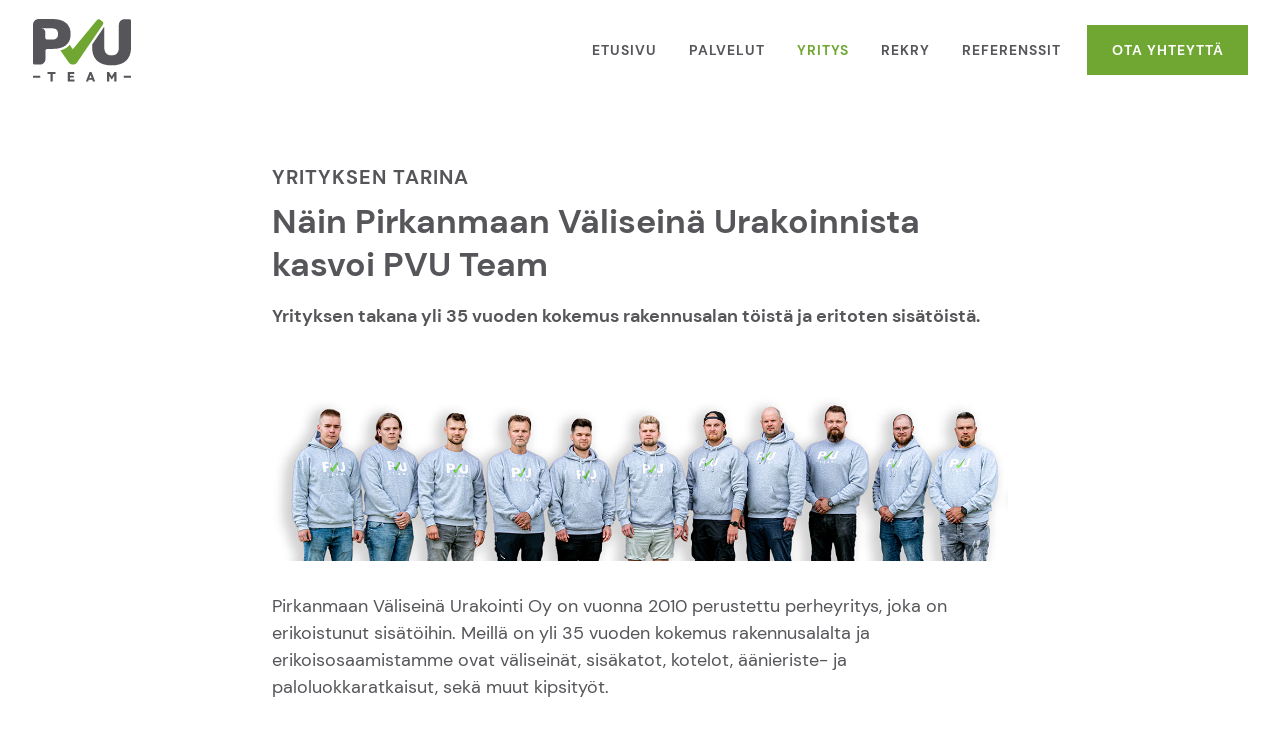

--- FILE ---
content_type: text/html; charset=UTF-8
request_url: https://pvu.fi/yritys/
body_size: 22148
content:
<!doctype html><html lang="fi" prefix="og: https://ogp.me/ns#" class="no-js" itemtype="https://schema.org/WebPage" itemscope><head><script data-no-optimize="1">var litespeed_docref=sessionStorage.getItem("litespeed_docref");litespeed_docref&&(Object.defineProperty(document,"referrer",{get:function(){return litespeed_docref}}),sessionStorage.removeItem("litespeed_docref"));</script> <meta charset="UTF-8"><meta name="viewport" content="width=device-width, initial-scale=1, minimum-scale=1"><link rel="profile" href="http://gmpg.org/xfn/11"><link rel="apple-touch-icon" sizes="180x180" href="/apple-touch-icon.png"><link rel="icon" type="image/png" sizes="32x32" href="/favicon-32x32.png"><link rel="icon" type="image/png" sizes="16x16" href="/favicon-16x16.png"><link rel="manifest" href="/site.webmanifest"><link rel="mask-icon" href="/safari-pinned-tab.svg" color="#5bbad5"><meta name="msapplication-TileColor" content="#da532c"><meta name="theme-color" content="#ffffff">
 <script>(function(w,d,s,l,i){w[l]=w[l]||[];w[l].push({'gtm.start':
	new Date().getTime(),event:'gtm.js'});var f=d.getElementsByTagName(s)[0],
	j=d.createElement(s),dl=l!='dataLayer'?'&l='+l:'';j.async=true;j.src=
	'https://www.googletagmanager.com/gtm.js?id='+i+dl;f.parentNode.insertBefore(j,f);
	})(window,document,'script','dataLayer','GTM-N8RMF5W');</script> <link data-optimized="1" rel='stylesheet' id='kadence-glightbox-css' href='https://pvu.fi/wp-content/litespeed/css/50d167a468f00968d59379155c81b104.css?ver=1a4ca' media='all' /> <script id="cookieyes" type="text/javascript" src="https://cdn-cookieyes.com/client_data/4d91c70daaccc4c3884353da/script.js"></script> <title>Yrityksen tarina - PVU Team Oy</title><meta name="description" content="Siksi yrityksemme uudeksi nimeksi päätettiin valita juuri PVU Team Oy."/><meta name="robots" content="follow, index, max-snippet:-1, max-video-preview:-1, max-image-preview:large"/><link rel="canonical" href="https://pvu.fi/yritys/" /><meta property="og:locale" content="fi_FI" /><meta property="og:type" content="article" /><meta property="og:title" content="Yrityksen tarina - PVU Team Oy" /><meta property="og:description" content="Siksi yrityksemme uudeksi nimeksi päätettiin valita juuri PVU Team Oy." /><meta property="og:url" content="https://pvu.fi/yritys/" /><meta property="og:site_name" content="PVU Team Oy" /><meta property="og:updated_time" content="2023-09-07T15:42:55+03:00" /><meta property="og:image" content="https://pvu.fi/wp-content/uploads/2023/07/pvu-some.jpg" /><meta property="og:image:secure_url" content="https://pvu.fi/wp-content/uploads/2023/07/pvu-some.jpg" /><meta property="og:image:width" content="1200" /><meta property="og:image:height" content="630" /><meta property="og:image:alt" content="PVU Team Oy" /><meta property="og:image:type" content="image/jpeg" /><meta property="article:published_time" content="2023-06-17T13:01:03+03:00" /><meta property="article:modified_time" content="2023-09-07T15:42:55+03:00" /><meta name="twitter:card" content="summary_large_image" /><meta name="twitter:title" content="Yrityksen tarina - PVU Team Oy" /><meta name="twitter:description" content="Siksi yrityksemme uudeksi nimeksi päätettiin valita juuri PVU Team Oy." /><meta name="twitter:image" content="https://pvu.fi/wp-content/uploads/2023/07/pvu-some.jpg" /><meta name="twitter:label1" content="Time to read" /><meta name="twitter:data1" content="Less than a minute" /> <script type="application/ld+json" class="rank-math-schema">{"@context":"https://schema.org","@graph":[{"@type":"Organization","@id":"https://pvu.fi/#organization","name":"PVU Team Oy","url":"https://pvu.fi","logo":{"@type":"ImageObject","@id":"https://pvu.fi/#logo","url":"https://pvu.fi/wp-content/uploads/2023/06/pvu-team_favicon.png","contentUrl":"https://pvu.fi/wp-content/uploads/2023/06/pvu-team_favicon.png","caption":"PVU Team Oy","inLanguage":"fi","width":"512","height":"512"}},{"@type":"WebSite","@id":"https://pvu.fi/#website","url":"https://pvu.fi","name":"PVU Team Oy","publisher":{"@id":"https://pvu.fi/#organization"},"inLanguage":"fi"},{"@type":"ImageObject","@id":"https://pvu.fi/wp-content/uploads/2023/07/pvu-some.jpg","url":"https://pvu.fi/wp-content/uploads/2023/07/pvu-some.jpg","width":"1200","height":"630","caption":"PVU Team Oy","inLanguage":"fi"},{"@type":"WebPage","@id":"https://pvu.fi/yritys/#webpage","url":"https://pvu.fi/yritys/","name":"Yrityksen tarina - PVU Team Oy","datePublished":"2023-06-17T13:01:03+03:00","dateModified":"2023-09-07T15:42:55+03:00","isPartOf":{"@id":"https://pvu.fi/#website"},"primaryImageOfPage":{"@id":"https://pvu.fi/wp-content/uploads/2023/07/pvu-some.jpg"},"inLanguage":"fi"},{"@type":"Person","@id":"https://pvu.fi/yritys/#author","name":"Helpot Kotisivut","image":{"@type":"ImageObject","@id":"https://pvu.fi/wp-content/litespeed/avatar/3c0f66561369398b5da2342b09acc075.jpg?ver=1768214734","url":"https://pvu.fi/wp-content/litespeed/avatar/3c0f66561369398b5da2342b09acc075.jpg?ver=1768214734","caption":"Helpot Kotisivut","inLanguage":"fi"},"sameAs":["https://www.helpotkotisivut.fi/"],"worksFor":{"@id":"https://pvu.fi/#organization"}},{"@type":"Article","headline":"Yrityksen tarina - PVU Team Oy","keywords":"PVU Team Oy","datePublished":"2023-06-17T13:01:03+03:00","dateModified":"2023-09-07T15:42:55+03:00","author":{"@id":"https://pvu.fi/yritys/#author","name":"Helpot Kotisivut"},"publisher":{"@id":"https://pvu.fi/#organization"},"description":"Siksi yrityksemme uudeksi nimeksi p\u00e4\u00e4tettiin valita juuri PVU Team Oy.","name":"Yrityksen tarina - PVU Team Oy","@id":"https://pvu.fi/yritys/#richSnippet","isPartOf":{"@id":"https://pvu.fi/yritys/#webpage"},"image":{"@id":"https://pvu.fi/wp-content/uploads/2023/07/pvu-some.jpg"},"inLanguage":"fi","mainEntityOfPage":{"@id":"https://pvu.fi/yritys/#webpage"}}]}</script> <link rel='preconnect' href='https://www.youtube.com' /><link rel='preconnect' href='https://youtu.be' /><link rel="alternate" type="application/rss+xml" title="PVU Team Oy &raquo; syöte" href="https://pvu.fi/feed/" /><link rel="alternate" type="application/rss+xml" title="PVU Team Oy &raquo; kommenttien syöte" href="https://pvu.fi/comments/feed/" /> <script src="[data-uri]" defer></script> <link rel="alternate" title="oEmbed (JSON)" type="application/json+oembed" href="https://pvu.fi/wp-json/oembed/1.0/embed?url=https%3A%2F%2Fpvu.fi%2Fyritys%2F" /><link rel="alternate" title="oEmbed (XML)" type="text/xml+oembed" href="https://pvu.fi/wp-json/oembed/1.0/embed?url=https%3A%2F%2Fpvu.fi%2Fyritys%2F&#038;format=xml" /><style id='wp-img-auto-sizes-contain-inline-css'>img:is([sizes=auto i],[sizes^="auto," i]){contain-intrinsic-size:3000px 1500px}
/*# sourceURL=wp-img-auto-sizes-contain-inline-css */</style><style>#footer{content-visibility:auto;contain-intrinsic-size:1px 1000px;}</style><link data-optimized="1" rel='stylesheet' id='kadence-blocks-rowlayout-css' href='https://pvu.fi/wp-content/litespeed/css/b297301c76aefc01c12e69030bb99b09.css?ver=3e10d' media='all' /><link data-optimized="1" rel='stylesheet' id='kadence-blocks-column-css' href='https://pvu.fi/wp-content/litespeed/css/8754ef5ed559fd22cf52121ea1ff1466.css?ver=ced53' media='all' /><link data-optimized="1" rel='stylesheet' id='kadence-blocks-image-css' href='https://pvu.fi/wp-content/litespeed/css/74576ff2756087b6a0c3f28a4bb4da87.css?ver=24b3d' media='all' /><style id='kadence-blocks-advancedheading-inline-css'>.wp-block-kadence-advancedheading mark{background:transparent;border-style:solid;border-width:0}.wp-block-kadence-advancedheading mark.kt-highlight{color:#f76a0c;}.kb-adv-heading-icon{display: inline-flex;justify-content: center;align-items: center;} .is-layout-constrained > .kb-advanced-heading-link {display: block;}.single-content .kadence-advanced-heading-wrapper h1, .single-content .kadence-advanced-heading-wrapper h2, .single-content .kadence-advanced-heading-wrapper h3, .single-content .kadence-advanced-heading-wrapper h4, .single-content .kadence-advanced-heading-wrapper h5, .single-content .kadence-advanced-heading-wrapper h6 {margin: 1.5em 0 .5em;}.single-content .kadence-advanced-heading-wrapper+* { margin-top:0;}.kb-screen-reader-text{position:absolute;width:1px;height:1px;padding:0;margin:-1px;overflow:hidden;clip:rect(0,0,0,0);}
/*# sourceURL=kadence-blocks-advancedheading-inline-css */</style><link data-optimized="1" rel='stylesheet' id='wp-block-library-css' href='https://pvu.fi/wp-content/litespeed/css/6e7524209abc6d75b76bd1f4323b8042.css?ver=b8042' media='all' /><style id='wp-block-heading-inline-css'>h1:where(.wp-block-heading).has-background,h2:where(.wp-block-heading).has-background,h3:where(.wp-block-heading).has-background,h4:where(.wp-block-heading).has-background,h5:where(.wp-block-heading).has-background,h6:where(.wp-block-heading).has-background{padding:1.25em 2.375em}h1.has-text-align-left[style*=writing-mode]:where([style*=vertical-lr]),h1.has-text-align-right[style*=writing-mode]:where([style*=vertical-rl]),h2.has-text-align-left[style*=writing-mode]:where([style*=vertical-lr]),h2.has-text-align-right[style*=writing-mode]:where([style*=vertical-rl]),h3.has-text-align-left[style*=writing-mode]:where([style*=vertical-lr]),h3.has-text-align-right[style*=writing-mode]:where([style*=vertical-rl]),h4.has-text-align-left[style*=writing-mode]:where([style*=vertical-lr]),h4.has-text-align-right[style*=writing-mode]:where([style*=vertical-rl]),h5.has-text-align-left[style*=writing-mode]:where([style*=vertical-lr]),h5.has-text-align-right[style*=writing-mode]:where([style*=vertical-rl]),h6.has-text-align-left[style*=writing-mode]:where([style*=vertical-lr]),h6.has-text-align-right[style*=writing-mode]:where([style*=vertical-rl]){rotate:180deg}
/*# sourceURL=https://pvu.fi/wp-includes/blocks/heading/style.min.css */</style><style id='wp-block-paragraph-inline-css'>.is-small-text{font-size:.875em}.is-regular-text{font-size:1em}.is-large-text{font-size:2.25em}.is-larger-text{font-size:3em}.has-drop-cap:not(:focus):first-letter{float:left;font-size:8.4em;font-style:normal;font-weight:100;line-height:.68;margin:.05em .1em 0 0;text-transform:uppercase}body.rtl .has-drop-cap:not(:focus):first-letter{float:none;margin-left:.1em}p.has-drop-cap.has-background{overflow:hidden}:root :where(p.has-background){padding:1.25em 2.375em}:where(p.has-text-color:not(.has-link-color)) a{color:inherit}p.has-text-align-left[style*="writing-mode:vertical-lr"],p.has-text-align-right[style*="writing-mode:vertical-rl"]{rotate:180deg}
/*# sourceURL=https://pvu.fi/wp-includes/blocks/paragraph/style.min.css */</style><style id='global-styles-inline-css'>:root{--wp--preset--aspect-ratio--square: 1;--wp--preset--aspect-ratio--4-3: 4/3;--wp--preset--aspect-ratio--3-4: 3/4;--wp--preset--aspect-ratio--3-2: 3/2;--wp--preset--aspect-ratio--2-3: 2/3;--wp--preset--aspect-ratio--16-9: 16/9;--wp--preset--aspect-ratio--9-16: 9/16;--wp--preset--color--black: #000000;--wp--preset--color--cyan-bluish-gray: #abb8c3;--wp--preset--color--white: #ffffff;--wp--preset--color--pale-pink: #f78da7;--wp--preset--color--vivid-red: #cf2e2e;--wp--preset--color--luminous-vivid-orange: #ff6900;--wp--preset--color--luminous-vivid-amber: #fcb900;--wp--preset--color--light-green-cyan: #7bdcb5;--wp--preset--color--vivid-green-cyan: #00d084;--wp--preset--color--pale-cyan-blue: #8ed1fc;--wp--preset--color--vivid-cyan-blue: #0693e3;--wp--preset--color--vivid-purple: #9b51e0;--wp--preset--color--theme-palette-1: var(--global-palette1);--wp--preset--color--theme-palette-2: var(--global-palette2);--wp--preset--color--theme-palette-3: var(--global-palette3);--wp--preset--color--theme-palette-4: var(--global-palette4);--wp--preset--color--theme-palette-5: var(--global-palette5);--wp--preset--color--theme-palette-6: var(--global-palette6);--wp--preset--color--theme-palette-7: var(--global-palette7);--wp--preset--color--theme-palette-8: var(--global-palette8);--wp--preset--color--theme-palette-9: var(--global-palette9);--wp--preset--color--theme-palette-10: var(--global-palette10);--wp--preset--color--theme-palette-11: var(--global-palette11);--wp--preset--color--theme-palette-12: var(--global-palette12);--wp--preset--color--theme-palette-13: var(--global-palette13);--wp--preset--color--theme-palette-14: var(--global-palette14);--wp--preset--color--theme-palette-15: var(--global-palette15);--wp--preset--gradient--vivid-cyan-blue-to-vivid-purple: linear-gradient(135deg,rgb(6,147,227) 0%,rgb(155,81,224) 100%);--wp--preset--gradient--light-green-cyan-to-vivid-green-cyan: linear-gradient(135deg,rgb(122,220,180) 0%,rgb(0,208,130) 100%);--wp--preset--gradient--luminous-vivid-amber-to-luminous-vivid-orange: linear-gradient(135deg,rgb(252,185,0) 0%,rgb(255,105,0) 100%);--wp--preset--gradient--luminous-vivid-orange-to-vivid-red: linear-gradient(135deg,rgb(255,105,0) 0%,rgb(207,46,46) 100%);--wp--preset--gradient--very-light-gray-to-cyan-bluish-gray: linear-gradient(135deg,rgb(238,238,238) 0%,rgb(169,184,195) 100%);--wp--preset--gradient--cool-to-warm-spectrum: linear-gradient(135deg,rgb(74,234,220) 0%,rgb(151,120,209) 20%,rgb(207,42,186) 40%,rgb(238,44,130) 60%,rgb(251,105,98) 80%,rgb(254,248,76) 100%);--wp--preset--gradient--blush-light-purple: linear-gradient(135deg,rgb(255,206,236) 0%,rgb(152,150,240) 100%);--wp--preset--gradient--blush-bordeaux: linear-gradient(135deg,rgb(254,205,165) 0%,rgb(254,45,45) 50%,rgb(107,0,62) 100%);--wp--preset--gradient--luminous-dusk: linear-gradient(135deg,rgb(255,203,112) 0%,rgb(199,81,192) 50%,rgb(65,88,208) 100%);--wp--preset--gradient--pale-ocean: linear-gradient(135deg,rgb(255,245,203) 0%,rgb(182,227,212) 50%,rgb(51,167,181) 100%);--wp--preset--gradient--electric-grass: linear-gradient(135deg,rgb(202,248,128) 0%,rgb(113,206,126) 100%);--wp--preset--gradient--midnight: linear-gradient(135deg,rgb(2,3,129) 0%,rgb(40,116,252) 100%);--wp--preset--font-size--small: var(--global-font-size-small);--wp--preset--font-size--medium: var(--global-font-size-medium);--wp--preset--font-size--large: var(--global-font-size-large);--wp--preset--font-size--x-large: 42px;--wp--preset--font-size--larger: var(--global-font-size-larger);--wp--preset--font-size--xxlarge: var(--global-font-size-xxlarge);--wp--preset--spacing--20: 0.44rem;--wp--preset--spacing--30: 0.67rem;--wp--preset--spacing--40: 1rem;--wp--preset--spacing--50: 1rem;--wp--preset--spacing--60: 2rem;--wp--preset--spacing--70: 3rem;--wp--preset--spacing--80: 4rem;--wp--preset--spacing--90: 5rem;--wp--preset--shadow--natural: 6px 6px 9px rgba(0, 0, 0, 0.2);--wp--preset--shadow--deep: 12px 12px 50px rgba(0, 0, 0, 0.4);--wp--preset--shadow--sharp: 6px 6px 0px rgba(0, 0, 0, 0.2);--wp--preset--shadow--outlined: 6px 6px 0px -3px rgb(255, 255, 255), 6px 6px rgb(0, 0, 0);--wp--preset--shadow--crisp: 6px 6px 0px rgb(0, 0, 0);}p{--wp--preset--font-size--1: 1rem;--wp--preset--font-size--1-2: 1.2rem;--wp--preset--font-size--1-4: 1.4rem;--wp--preset--font-size--1-6: 1.6rem;--wp--preset--font-size--1-8: 1.8rem;}:root { --wp--style--global--content-size: var(--global-calc-content-width);--wp--style--global--wide-size: var(--global-calc-wide-content-width); }:where(body) { margin: 0; }.wp-site-blocks > .alignleft { float: left; margin-right: 2em; }.wp-site-blocks > .alignright { float: right; margin-left: 2em; }.wp-site-blocks > .aligncenter { justify-content: center; margin-left: auto; margin-right: auto; }:where(.is-layout-flex){gap: 0.5em;}:where(.is-layout-grid){gap: 0.5em;}.is-layout-flow > .alignleft{float: left;margin-inline-start: 0;margin-inline-end: 2em;}.is-layout-flow > .alignright{float: right;margin-inline-start: 2em;margin-inline-end: 0;}.is-layout-flow > .aligncenter{margin-left: auto !important;margin-right: auto !important;}.is-layout-constrained > .alignleft{float: left;margin-inline-start: 0;margin-inline-end: 2em;}.is-layout-constrained > .alignright{float: right;margin-inline-start: 2em;margin-inline-end: 0;}.is-layout-constrained > .aligncenter{margin-left: auto !important;margin-right: auto !important;}.is-layout-constrained > :where(:not(.alignleft):not(.alignright):not(.alignfull)){max-width: var(--wp--style--global--content-size);margin-left: auto !important;margin-right: auto !important;}.is-layout-constrained > .alignwide{max-width: var(--wp--style--global--wide-size);}body .is-layout-flex{display: flex;}.is-layout-flex{flex-wrap: wrap;align-items: center;}.is-layout-flex > :is(*, div){margin: 0;}body .is-layout-grid{display: grid;}.is-layout-grid > :is(*, div){margin: 0;}body{padding-top: 0px;padding-right: 0px;padding-bottom: 0px;padding-left: 0px;}a:where(:not(.wp-element-button)){text-decoration: underline;}:root :where(.wp-element-button, .wp-block-button__link){font-style: inherit;font-weight: inherit;letter-spacing: inherit;text-transform: inherit;}.has-black-color{color: var(--wp--preset--color--black) !important;}.has-cyan-bluish-gray-color{color: var(--wp--preset--color--cyan-bluish-gray) !important;}.has-white-color{color: var(--wp--preset--color--white) !important;}.has-pale-pink-color{color: var(--wp--preset--color--pale-pink) !important;}.has-vivid-red-color{color: var(--wp--preset--color--vivid-red) !important;}.has-luminous-vivid-orange-color{color: var(--wp--preset--color--luminous-vivid-orange) !important;}.has-luminous-vivid-amber-color{color: var(--wp--preset--color--luminous-vivid-amber) !important;}.has-light-green-cyan-color{color: var(--wp--preset--color--light-green-cyan) !important;}.has-vivid-green-cyan-color{color: var(--wp--preset--color--vivid-green-cyan) !important;}.has-pale-cyan-blue-color{color: var(--wp--preset--color--pale-cyan-blue) !important;}.has-vivid-cyan-blue-color{color: var(--wp--preset--color--vivid-cyan-blue) !important;}.has-vivid-purple-color{color: var(--wp--preset--color--vivid-purple) !important;}.has-theme-palette-1-color{color: var(--wp--preset--color--theme-palette-1) !important;}.has-theme-palette-2-color{color: var(--wp--preset--color--theme-palette-2) !important;}.has-theme-palette-3-color{color: var(--wp--preset--color--theme-palette-3) !important;}.has-theme-palette-4-color{color: var(--wp--preset--color--theme-palette-4) !important;}.has-theme-palette-5-color{color: var(--wp--preset--color--theme-palette-5) !important;}.has-theme-palette-6-color{color: var(--wp--preset--color--theme-palette-6) !important;}.has-theme-palette-7-color{color: var(--wp--preset--color--theme-palette-7) !important;}.has-theme-palette-8-color{color: var(--wp--preset--color--theme-palette-8) !important;}.has-theme-palette-9-color{color: var(--wp--preset--color--theme-palette-9) !important;}.has-theme-palette-10-color{color: var(--wp--preset--color--theme-palette-10) !important;}.has-theme-palette-11-color{color: var(--wp--preset--color--theme-palette-11) !important;}.has-theme-palette-12-color{color: var(--wp--preset--color--theme-palette-12) !important;}.has-theme-palette-13-color{color: var(--wp--preset--color--theme-palette-13) !important;}.has-theme-palette-14-color{color: var(--wp--preset--color--theme-palette-14) !important;}.has-theme-palette-15-color{color: var(--wp--preset--color--theme-palette-15) !important;}.has-black-background-color{background-color: var(--wp--preset--color--black) !important;}.has-cyan-bluish-gray-background-color{background-color: var(--wp--preset--color--cyan-bluish-gray) !important;}.has-white-background-color{background-color: var(--wp--preset--color--white) !important;}.has-pale-pink-background-color{background-color: var(--wp--preset--color--pale-pink) !important;}.has-vivid-red-background-color{background-color: var(--wp--preset--color--vivid-red) !important;}.has-luminous-vivid-orange-background-color{background-color: var(--wp--preset--color--luminous-vivid-orange) !important;}.has-luminous-vivid-amber-background-color{background-color: var(--wp--preset--color--luminous-vivid-amber) !important;}.has-light-green-cyan-background-color{background-color: var(--wp--preset--color--light-green-cyan) !important;}.has-vivid-green-cyan-background-color{background-color: var(--wp--preset--color--vivid-green-cyan) !important;}.has-pale-cyan-blue-background-color{background-color: var(--wp--preset--color--pale-cyan-blue) !important;}.has-vivid-cyan-blue-background-color{background-color: var(--wp--preset--color--vivid-cyan-blue) !important;}.has-vivid-purple-background-color{background-color: var(--wp--preset--color--vivid-purple) !important;}.has-theme-palette-1-background-color{background-color: var(--wp--preset--color--theme-palette-1) !important;}.has-theme-palette-2-background-color{background-color: var(--wp--preset--color--theme-palette-2) !important;}.has-theme-palette-3-background-color{background-color: var(--wp--preset--color--theme-palette-3) !important;}.has-theme-palette-4-background-color{background-color: var(--wp--preset--color--theme-palette-4) !important;}.has-theme-palette-5-background-color{background-color: var(--wp--preset--color--theme-palette-5) !important;}.has-theme-palette-6-background-color{background-color: var(--wp--preset--color--theme-palette-6) !important;}.has-theme-palette-7-background-color{background-color: var(--wp--preset--color--theme-palette-7) !important;}.has-theme-palette-8-background-color{background-color: var(--wp--preset--color--theme-palette-8) !important;}.has-theme-palette-9-background-color{background-color: var(--wp--preset--color--theme-palette-9) !important;}.has-theme-palette-10-background-color{background-color: var(--wp--preset--color--theme-palette-10) !important;}.has-theme-palette-11-background-color{background-color: var(--wp--preset--color--theme-palette-11) !important;}.has-theme-palette-12-background-color{background-color: var(--wp--preset--color--theme-palette-12) !important;}.has-theme-palette-13-background-color{background-color: var(--wp--preset--color--theme-palette-13) !important;}.has-theme-palette-14-background-color{background-color: var(--wp--preset--color--theme-palette-14) !important;}.has-theme-palette-15-background-color{background-color: var(--wp--preset--color--theme-palette-15) !important;}.has-black-border-color{border-color: var(--wp--preset--color--black) !important;}.has-cyan-bluish-gray-border-color{border-color: var(--wp--preset--color--cyan-bluish-gray) !important;}.has-white-border-color{border-color: var(--wp--preset--color--white) !important;}.has-pale-pink-border-color{border-color: var(--wp--preset--color--pale-pink) !important;}.has-vivid-red-border-color{border-color: var(--wp--preset--color--vivid-red) !important;}.has-luminous-vivid-orange-border-color{border-color: var(--wp--preset--color--luminous-vivid-orange) !important;}.has-luminous-vivid-amber-border-color{border-color: var(--wp--preset--color--luminous-vivid-amber) !important;}.has-light-green-cyan-border-color{border-color: var(--wp--preset--color--light-green-cyan) !important;}.has-vivid-green-cyan-border-color{border-color: var(--wp--preset--color--vivid-green-cyan) !important;}.has-pale-cyan-blue-border-color{border-color: var(--wp--preset--color--pale-cyan-blue) !important;}.has-vivid-cyan-blue-border-color{border-color: var(--wp--preset--color--vivid-cyan-blue) !important;}.has-vivid-purple-border-color{border-color: var(--wp--preset--color--vivid-purple) !important;}.has-theme-palette-1-border-color{border-color: var(--wp--preset--color--theme-palette-1) !important;}.has-theme-palette-2-border-color{border-color: var(--wp--preset--color--theme-palette-2) !important;}.has-theme-palette-3-border-color{border-color: var(--wp--preset--color--theme-palette-3) !important;}.has-theme-palette-4-border-color{border-color: var(--wp--preset--color--theme-palette-4) !important;}.has-theme-palette-5-border-color{border-color: var(--wp--preset--color--theme-palette-5) !important;}.has-theme-palette-6-border-color{border-color: var(--wp--preset--color--theme-palette-6) !important;}.has-theme-palette-7-border-color{border-color: var(--wp--preset--color--theme-palette-7) !important;}.has-theme-palette-8-border-color{border-color: var(--wp--preset--color--theme-palette-8) !important;}.has-theme-palette-9-border-color{border-color: var(--wp--preset--color--theme-palette-9) !important;}.has-theme-palette-10-border-color{border-color: var(--wp--preset--color--theme-palette-10) !important;}.has-theme-palette-11-border-color{border-color: var(--wp--preset--color--theme-palette-11) !important;}.has-theme-palette-12-border-color{border-color: var(--wp--preset--color--theme-palette-12) !important;}.has-theme-palette-13-border-color{border-color: var(--wp--preset--color--theme-palette-13) !important;}.has-theme-palette-14-border-color{border-color: var(--wp--preset--color--theme-palette-14) !important;}.has-theme-palette-15-border-color{border-color: var(--wp--preset--color--theme-palette-15) !important;}.has-vivid-cyan-blue-to-vivid-purple-gradient-background{background: var(--wp--preset--gradient--vivid-cyan-blue-to-vivid-purple) !important;}.has-light-green-cyan-to-vivid-green-cyan-gradient-background{background: var(--wp--preset--gradient--light-green-cyan-to-vivid-green-cyan) !important;}.has-luminous-vivid-amber-to-luminous-vivid-orange-gradient-background{background: var(--wp--preset--gradient--luminous-vivid-amber-to-luminous-vivid-orange) !important;}.has-luminous-vivid-orange-to-vivid-red-gradient-background{background: var(--wp--preset--gradient--luminous-vivid-orange-to-vivid-red) !important;}.has-very-light-gray-to-cyan-bluish-gray-gradient-background{background: var(--wp--preset--gradient--very-light-gray-to-cyan-bluish-gray) !important;}.has-cool-to-warm-spectrum-gradient-background{background: var(--wp--preset--gradient--cool-to-warm-spectrum) !important;}.has-blush-light-purple-gradient-background{background: var(--wp--preset--gradient--blush-light-purple) !important;}.has-blush-bordeaux-gradient-background{background: var(--wp--preset--gradient--blush-bordeaux) !important;}.has-luminous-dusk-gradient-background{background: var(--wp--preset--gradient--luminous-dusk) !important;}.has-pale-ocean-gradient-background{background: var(--wp--preset--gradient--pale-ocean) !important;}.has-electric-grass-gradient-background{background: var(--wp--preset--gradient--electric-grass) !important;}.has-midnight-gradient-background{background: var(--wp--preset--gradient--midnight) !important;}.has-small-font-size{font-size: var(--wp--preset--font-size--small) !important;}.has-medium-font-size{font-size: var(--wp--preset--font-size--medium) !important;}.has-large-font-size{font-size: var(--wp--preset--font-size--large) !important;}.has-x-large-font-size{font-size: var(--wp--preset--font-size--x-large) !important;}.has-larger-font-size{font-size: var(--wp--preset--font-size--larger) !important;}.has-xxlarge-font-size{font-size: var(--wp--preset--font-size--xxlarge) !important;}p.has-1-font-size{font-size: var(--wp--preset--font-size--1) !important;}p.has-1-2-font-size{font-size: var(--wp--preset--font-size--1-2) !important;}p.has-1-4-font-size{font-size: var(--wp--preset--font-size--1-4) !important;}p.has-1-6-font-size{font-size: var(--wp--preset--font-size--1-6) !important;}p.has-1-8-font-size{font-size: var(--wp--preset--font-size--1-8) !important;}
/*# sourceURL=global-styles-inline-css */</style><link data-optimized="1" rel='stylesheet' id='child-theme-css' href='https://pvu.fi/wp-content/litespeed/css/2e432cb884200e8daab1fe462e93e223.css?ver=6db07' media='all' /><link data-optimized="1" rel='stylesheet' id='kadence-global-css' href='https://pvu.fi/wp-content/litespeed/css/545ef91f95c90b94df53eb77d2d356a9.css?ver=a22f9' media='all' /><style id='kadence-global-inline-css'>/* Kadence Base CSS */
:root{--global-palette1:#70a732;--global-palette2:#56555a;--global-palette3:#000000;--global-palette4:rgba(0,0,0,0.9);--global-palette5:rgba(0,0,0,0.8);--global-palette6:rgba(0,0,0,0.7);--global-palette7:#f1f1f1;--global-palette8:rgba(255,255,255,0.9);--global-palette9:#ffffff;--global-palette10:oklch(from var(--global-palette1) calc(l + 0.10 * (1 - l)) calc(c * 1.00) calc(h + 180) / 100%);--global-palette11:#13612e;--global-palette12:#1159af;--global-palette13:#b82105;--global-palette14:#f7630c;--global-palette15:#f5a524;--global-palette9rgb:255, 255, 255;--global-palette-highlight:var(--global-palette1);--global-palette-highlight-alt:var(--global-palette2);--global-palette-highlight-alt2:var(--global-palette9);--global-palette-btn-bg:var(--global-palette1);--global-palette-btn-bg-hover:var(--global-palette2);--global-palette-btn:var(--global-palette9);--global-palette-btn-hover:var(--global-palette8);--global-palette-btn-sec-bg:var(--global-palette7);--global-palette-btn-sec-bg-hover:var(--global-palette2);--global-palette-btn-sec:var(--global-palette3);--global-palette-btn-sec-hover:var(--global-palette9);--global-body-font-family:'DM Sans', sans-serif;--global-heading-font-family:inherit;--global-primary-nav-font-family:inherit;--global-fallback-font:sans-serif;--global-display-fallback-font:sans-serif;--global-content-width:1290px;--global-content-wide-width:calc(1290px + 230px);--global-content-narrow-width:842px;--global-content-edge-padding:2rem;--global-content-boxed-padding:2rem;--global-calc-content-width:calc(1290px - var(--global-content-edge-padding) - var(--global-content-edge-padding) );--wp--style--global--content-size:var(--global-calc-content-width);}.wp-site-blocks{--global-vw:calc( 100vw - ( 0.5 * var(--scrollbar-offset)));}body{background:var(--global-palette9);-webkit-font-smoothing:antialiased;-moz-osx-font-smoothing:grayscale;}body, input, select, optgroup, textarea{font-style:normal;font-weight:normal;font-size:18px;line-height:1.5;font-family:var(--global-body-font-family);color:var(--global-palette2);}.content-bg, body.content-style-unboxed .site{background:var(--global-palette9);}h1,h2,h3,h4,h5,h6{font-family:var(--global-heading-font-family);}h1{font-style:normal;font-weight:700;font-size:2.5rem;line-height:1.3;color:var(--global-palette2);}h2{font-style:normal;font-weight:700;font-size:2.1rem;line-height:1.3;color:var(--global-palette2);}h3{font-style:normal;font-weight:700;font-size:1.7rem;line-height:1.3;color:var(--global-palette2);}h4{font-style:normal;font-weight:700;font-size:1.5rem;line-height:1.3;color:var(--global-palette2);}h5{font-style:normal;font-weight:700;font-size:1.25rem;line-height:1.3;color:var(--global-palette2);}h6{font-style:normal;font-weight:700;font-size:1.1rem;line-height:1.3;color:var(--global-palette2);}@media all and (max-width: 1024px){h1{font-size:2.1rem;}h2{font-size:1.7rem;}h3{font-size:1.5rem;}h4{font-size:1.25rem;}h5{font-size:1.1rem;}}@media all and (max-width: 767px){h1{font-size:1.7rem;}h2{font-size:1.5rem;}h3{font-size:1.25rem;}}.entry-hero .kadence-breadcrumbs{max-width:1290px;}.site-container, .site-header-row-layout-contained, .site-footer-row-layout-contained, .entry-hero-layout-contained, .comments-area, .alignfull > .wp-block-cover__inner-container, .alignwide > .wp-block-cover__inner-container{max-width:var(--global-content-width);}.content-width-narrow .content-container.site-container, .content-width-narrow .hero-container.site-container{max-width:var(--global-content-narrow-width);}@media all and (min-width: 1520px){.wp-site-blocks .content-container  .alignwide{margin-left:-115px;margin-right:-115px;width:unset;max-width:unset;}}@media all and (min-width: 1102px){.content-width-narrow .wp-site-blocks .content-container .alignwide{margin-left:-130px;margin-right:-130px;width:unset;max-width:unset;}}.content-style-boxed .wp-site-blocks .entry-content .alignwide{margin-left:calc( -1 * var( --global-content-boxed-padding ) );margin-right:calc( -1 * var( --global-content-boxed-padding ) );}.content-area{margin-top:4rem;margin-bottom:4rem;}@media all and (max-width: 1024px){.content-area{margin-top:2rem;margin-bottom:2rem;}}@media all and (max-width: 767px){.content-area{margin-top:2rem;margin-bottom:2rem;}}@media all and (max-width: 1024px){:root{--global-content-edge-padding:2rem;--global-content-boxed-padding:2rem;}}@media all and (max-width: 767px){:root{--global-content-edge-padding:1rem;--global-content-boxed-padding:1rem;}}.entry-content-wrap{padding:2rem;}@media all and (max-width: 1024px){.entry-content-wrap{padding:2rem;}}@media all and (max-width: 767px){.entry-content-wrap{padding:1rem;}}.entry.single-entry{box-shadow:0px 0px 0px 0px rgba(0,0,0,0);border-radius:0px 0px 0px 0px;}.entry.loop-entry{border-radius:0px 0px 0px 0px;box-shadow:0px 0px 0px 0px rgba(0,0,0,0);}.loop-entry .entry-content-wrap{padding:1rem;}@media all and (max-width: 1024px){.loop-entry .entry-content-wrap{padding:1rem;}}@media all and (max-width: 767px){.loop-entry .entry-content-wrap{padding:1rem;}}button, .button, .wp-block-button__link, input[type="button"], input[type="reset"], input[type="submit"], .fl-button, .elementor-button-wrapper .elementor-button, .wc-block-components-checkout-place-order-button, .wc-block-cart__submit{font-style:normal;font-weight:700;font-size:1rem;letter-spacing:1px;text-transform:uppercase;border-radius:0px;padding:0.8rem 1.4rem 0.7rem 1.4rem;border:2px solid currentColor;border-color:var(--global-palette1);box-shadow:0px 0px 0px 0px rgba(0,0,0,0);}.wp-block-button.is-style-outline .wp-block-button__link{padding:0.8rem 1.4rem 0.7rem 1.4rem;}button:hover, button:focus, button:active, .button:hover, .button:focus, .button:active, .wp-block-button__link:hover, .wp-block-button__link:focus, .wp-block-button__link:active, input[type="button"]:hover, input[type="button"]:focus, input[type="button"]:active, input[type="reset"]:hover, input[type="reset"]:focus, input[type="reset"]:active, input[type="submit"]:hover, input[type="submit"]:focus, input[type="submit"]:active, .elementor-button-wrapper .elementor-button:hover, .elementor-button-wrapper .elementor-button:focus, .elementor-button-wrapper .elementor-button:active, .wc-block-cart__submit:hover{border-color:var(--global-palette2);box-shadow:0px 0px 0px 0px rgba(0,0,0,0);}.kb-button.kb-btn-global-outline.kb-btn-global-inherit{padding-top:calc(0.8rem - 2px);padding-right:calc(1.4rem - 2px);padding-bottom:calc(0.7rem - 2px);padding-left:calc(1.4rem - 2px);}@media all and (max-width: 1024px){button, .button, .wp-block-button__link, input[type="button"], input[type="reset"], input[type="submit"], .fl-button, .elementor-button-wrapper .elementor-button, .wc-block-components-checkout-place-order-button, .wc-block-cart__submit{border-color:var(--global-palette1);}}@media all and (max-width: 767px){button, .button, .wp-block-button__link, input[type="button"], input[type="reset"], input[type="submit"], .fl-button, .elementor-button-wrapper .elementor-button, .wc-block-components-checkout-place-order-button, .wc-block-cart__submit{border-color:var(--global-palette1);}}button.button-style-secondary, .button.button-style-secondary, .wp-block-button__link.button-style-secondary, input[type="button"].button-style-secondary, input[type="reset"].button-style-secondary, input[type="submit"].button-style-secondary, .fl-button.button-style-secondary, .elementor-button-wrapper .elementor-button.button-style-secondary, .wc-block-components-checkout-place-order-button.button-style-secondary, .wc-block-cart__submit.button-style-secondary{font-style:normal;font-weight:700;font-size:1rem;letter-spacing:1px;text-transform:uppercase;}@media all and (min-width: 1025px){.transparent-header .entry-hero .entry-hero-container-inner{padding-top:100px;}}@media all and (max-width: 1024px){.mobile-transparent-header .entry-hero .entry-hero-container-inner{padding-top:80px;}}@media all and (max-width: 767px){.mobile-transparent-header .entry-hero .entry-hero-container-inner{padding-top:80px;}}.entry-hero.page-hero-section .entry-header{min-height:200px;}.loop-entry.type-post h2.entry-title{font-style:normal;font-size:1.4rem;line-height:1.3;color:var(--global-palette4);}@media all and (max-width: 1024px){.loop-entry.type-post h2.entry-title{font-size:1.3rem;}}@media all and (max-width: 767px){.loop-entry.type-post h2.entry-title{font-size:1.25rem;}}.loop-entry.type-post .entry-taxonomies{font-style:normal;font-size:0.75rem;}.loop-entry.type-post .entry-taxonomies, .loop-entry.type-post .entry-taxonomies a{color:var(--global-palette1);}.loop-entry.type-post .entry-taxonomies .category-style-pill a{background:var(--global-palette1);}.loop-entry.type-post .entry-taxonomies a:hover{color:var(--global-palette2);}.loop-entry.type-post .entry-taxonomies .category-style-pill a:hover{background:var(--global-palette2);}.loop-entry.type-post .entry-meta{font-style:normal;font-size:1rem;}
/* Kadence Header CSS */
@media all and (max-width: 1024px){.mobile-transparent-header #masthead{position:absolute;left:0px;right:0px;z-index:100;}.kadence-scrollbar-fixer.mobile-transparent-header #masthead{right:var(--scrollbar-offset,0);}.mobile-transparent-header #masthead, .mobile-transparent-header .site-top-header-wrap .site-header-row-container-inner, .mobile-transparent-header .site-main-header-wrap .site-header-row-container-inner, .mobile-transparent-header .site-bottom-header-wrap .site-header-row-container-inner{background:transparent;}.site-header-row-tablet-layout-fullwidth, .site-header-row-tablet-layout-standard{padding:0px;}}@media all and (min-width: 1025px){.transparent-header #masthead{position:absolute;left:0px;right:0px;z-index:100;}.transparent-header.kadence-scrollbar-fixer #masthead{right:var(--scrollbar-offset,0);}.transparent-header #masthead, .transparent-header .site-top-header-wrap .site-header-row-container-inner, .transparent-header .site-main-header-wrap .site-header-row-container-inner, .transparent-header .site-bottom-header-wrap .site-header-row-container-inner{background:transparent;}}.site-branding{padding:0px 0px 0px 0px;}.site-branding .site-title{font-weight:700;font-size:26px;line-height:1.2;color:var(--global-palette3);}#masthead, #masthead .kadence-sticky-header.item-is-fixed:not(.item-at-start):not(.site-header-row-container):not(.site-main-header-wrap), #masthead .kadence-sticky-header.item-is-fixed:not(.item-at-start) > .site-header-row-container-inner{background:#ffffff;}.site-main-header-wrap .site-header-row-container-inner{background:var(--global-palette9);}.site-main-header-inner-wrap{min-height:100px;}@media all and (max-width: 1024px){.site-main-header-inner-wrap{min-height:80px;}}@media all and (max-width: 767px){.site-main-header-inner-wrap{min-height:80px;}}.site-main-header-wrap .site-header-row-container-inner>.site-container{padding:0rem 2rem 0rem 2rem;}@media all and (max-width: 1024px){.site-main-header-wrap .site-header-row-container-inner>.site-container{padding:0rem 2rem 0rem 2rem;}}@media all and (max-width: 767px){.site-main-header-wrap .site-header-row-container-inner>.site-container{padding:0rem 1rem 0rem 1rem;}}#masthead .kadence-sticky-header.item-is-fixed:not(.item-at-start):not(.site-header-row-container):not(.item-hidden-above):not(.site-main-header-wrap), #masthead .kadence-sticky-header.item-is-fixed:not(.item-at-start):not(.item-hidden-above) > .site-header-row-container-inner{background:var(--global-palette9);}.site-main-header-wrap.site-header-row-container.site-header-focus-item.site-header-row-layout-standard.kadence-sticky-header.item-is-fixed.item-is-stuck, .site-header-upper-inner-wrap.kadence-sticky-header.item-is-fixed.item-is-stuck, .site-header-inner-wrap.kadence-sticky-header.item-is-fixed.item-is-stuck, .site-top-header-wrap.site-header-row-container.site-header-focus-item.site-header-row-layout-standard.kadence-sticky-header.item-is-fixed.item-is-stuck, .site-bottom-header-wrap.site-header-row-container.site-header-focus-item.site-header-row-layout-standard.kadence-sticky-header.item-is-fixed.item-is-stuck{box-shadow:0px 0px 0px 0px rgba(0,0,0,0);}.header-navigation[class*="header-navigation-style-underline"] .header-menu-container.primary-menu-container>ul>li>a:after{width:calc( 100% - 2rem);}.main-navigation .primary-menu-container > ul > li.menu-item > a{padding-left:calc(2rem / 2);padding-right:calc(2rem / 2);color:var(--global-palette2);}.main-navigation .primary-menu-container > ul > li.menu-item .dropdown-nav-special-toggle{right:calc(2rem / 2);}.main-navigation .primary-menu-container > ul li.menu-item > a{font-style:normal;font-weight:700;font-size:0.9rem;letter-spacing:1px;text-transform:uppercase;}.main-navigation .primary-menu-container > ul > li.menu-item > a:hover{color:var(--global-palette1);}
					.header-navigation[class*="header-navigation-style-underline"] .header-menu-container.primary-menu-container>ul>li.current-menu-ancestor>a:after,
					.header-navigation[class*="header-navigation-style-underline"] .header-menu-container.primary-menu-container>ul>li.current-page-parent>a:after,
					.header-navigation[class*="header-navigation-style-underline"] .header-menu-container.primary-menu-container>ul>li.current-product-ancestor>a:after
				{transform:scale(1, 1) translate(50%, 0);}
					.main-navigation .primary-menu-container > ul > li.menu-item.current-menu-item > a, 
					.main-navigation .primary-menu-container > ul > li.menu-item.current-menu-ancestor > a, 
					.main-navigation .primary-menu-container > ul > li.menu-item.current-page-parent > a,
					.main-navigation .primary-menu-container > ul > li.menu-item.current-product-ancestor > a
				{color:var(--global-palette1);}.header-navigation .header-menu-container ul ul.sub-menu, .header-navigation .header-menu-container ul ul.submenu{background:var(--global-palette9);box-shadow:0px 20px 40px -12px rgba(0,0,0,0.05);}.header-navigation .header-menu-container ul ul li.menu-item, .header-menu-container ul.menu > li.kadence-menu-mega-enabled > ul > li.menu-item > a{border-bottom:1px solid rgba(255,255,255,0.1);border-radius:0px 0px 0px 0px;}.header-navigation .header-menu-container ul ul li.menu-item > a{width:200px;padding-top:0.8rem;padding-bottom:0.8rem;color:var(--global-palette1);font-style:normal;font-size:16px;line-height:1.4;}.header-navigation .header-menu-container ul ul li.menu-item > a:hover{color:var(--global-palette2);background:var(--global-palette9);border-radius:0px 0px 0px 0px;}.header-navigation .header-menu-container ul ul li.menu-item.current-menu-item > a{color:var(--global-palette2);background:var(--global-palette9);border-radius:0px 0px 0px 0px;}.mobile-toggle-open-container .menu-toggle-open, .mobile-toggle-open-container .menu-toggle-open:focus{color:var(--global-palette1);padding:0rem 0rem 0rem 0rem;font-style:normal;font-weight:700;font-size:1rem;line-height:1;letter-spacing:1px;text-transform:uppercase;}.mobile-toggle-open-container .menu-toggle-open.menu-toggle-style-bordered{border:1px solid currentColor;}.mobile-toggle-open-container .menu-toggle-open .menu-toggle-icon{font-size:2rem;}.mobile-toggle-open-container .menu-toggle-open:hover, .mobile-toggle-open-container .menu-toggle-open:focus-visible{color:var(--global-palette2);}.mobile-navigation ul li{font-style:normal;font-weight:700;font-size:1.1rem;letter-spacing:1px;text-transform:uppercase;}.mobile-navigation ul li a{padding-top:0.5rem;padding-bottom:0.5rem;}.mobile-navigation ul li > a, .mobile-navigation ul li.menu-item-has-children > .drawer-nav-drop-wrap{color:var(--global-palette2);}.mobile-navigation ul li > a:hover, .mobile-navigation ul li.menu-item-has-children > .drawer-nav-drop-wrap:hover{color:var(--global-palette1);}.mobile-navigation ul li.current-menu-item > a, .mobile-navigation ul li.current-menu-item.menu-item-has-children > .drawer-nav-drop-wrap{color:var(--global-palette1);}.mobile-navigation ul li.menu-item-has-children .drawer-nav-drop-wrap, .mobile-navigation ul li:not(.menu-item-has-children) a{border-bottom:0px none rgba(255,255,255,0.1);}.mobile-navigation:not(.drawer-navigation-parent-toggle-true) ul li.menu-item-has-children .drawer-nav-drop-wrap button{border-left:0px none rgba(255,255,255,0.1);}#mobile-drawer .drawer-inner, #mobile-drawer.popup-drawer-layout-fullwidth.popup-drawer-animation-slice .pop-portion-bg, #mobile-drawer.popup-drawer-layout-fullwidth.popup-drawer-animation-slice.pop-animated.show-drawer .drawer-inner{background:var(--global-palette9);}#mobile-drawer .drawer-header .drawer-toggle{padding:2rem 0rem 0rem 0rem;font-size:2rem;}#mobile-drawer .drawer-header .drawer-toggle, #mobile-drawer .drawer-header .drawer-toggle:focus{color:var(--global-palette2);}#mobile-drawer .drawer-header .drawer-toggle:hover, #mobile-drawer .drawer-header .drawer-toggle:focus:hover{color:var(--global-palette1);}#main-header .header-button{font-style:normal;font-weight:700;font-size:0.9rem;letter-spacing:1px;text-transform:uppercase;margin:0rem 0rem 0rem 0rem;border-radius:0px 0px 0px 0px;box-shadow:0px 0px 0px 0px rgba(0,0,0,0);}#main-header .header-button:hover{box-shadow:0px 0px 0px 0px rgba(0,0,0,0);}.header-html{margin:0rem 0rem 0rem 0rem;}.mobile-header-button-wrap .mobile-header-button-inner-wrap .mobile-header-button{font-style:normal;font-size:1.1rem;margin:0.4rem 0rem 0rem 0.4rem;border-radius:0px 0px 0px 0px;border:2px none transparent;box-shadow:0px 0px 0px 0px rgba(0,0,0,0);}.mobile-header-button-wrap .mobile-header-button-inner-wrap .mobile-header-button:hover{box-shadow:0px 0px 0px 0px rgba(0,0,0,0);}.mobile-html{margin:0rem 0rem 0rem 0rem;}
/* Kadence Pro Header CSS */
.header-navigation-dropdown-direction-left ul ul.submenu, .header-navigation-dropdown-direction-left ul ul.sub-menu{right:0px;left:auto;}.rtl .header-navigation-dropdown-direction-right ul ul.submenu, .rtl .header-navigation-dropdown-direction-right ul ul.sub-menu{left:0px;right:auto;}.header-account-button .nav-drop-title-wrap > .kadence-svg-iconset, .header-account-button > .kadence-svg-iconset{font-size:1.2em;}.site-header-item .header-account-button .nav-drop-title-wrap, .site-header-item .header-account-wrap > .header-account-button{display:flex;align-items:center;}.header-account-style-icon_label .header-account-label{padding-left:5px;}.header-account-style-label_icon .header-account-label{padding-right:5px;}.site-header-item .header-account-wrap .header-account-button{text-decoration:none;box-shadow:none;color:inherit;background:transparent;padding:0.6em 0em 0.6em 0em;}.header-mobile-account-wrap .header-account-button .nav-drop-title-wrap > .kadence-svg-iconset, .header-mobile-account-wrap .header-account-button > .kadence-svg-iconset{font-size:1.2em;}.header-mobile-account-wrap .header-account-button .nav-drop-title-wrap, .header-mobile-account-wrap > .header-account-button{display:flex;align-items:center;}.header-mobile-account-wrap.header-account-style-icon_label .header-account-label{padding-left:5px;}.header-mobile-account-wrap.header-account-style-label_icon .header-account-label{padding-right:5px;}.header-mobile-account-wrap .header-account-button{text-decoration:none;box-shadow:none;color:inherit;background:transparent;padding:0.6em 0em 0.6em 0em;}#login-drawer .drawer-inner .drawer-content{display:flex;justify-content:center;align-items:center;position:absolute;top:0px;bottom:0px;left:0px;right:0px;padding:0px;}#loginform p label{display:block;}#login-drawer #loginform{width:100%;}#login-drawer #loginform input{width:100%;}#login-drawer #loginform input[type="checkbox"]{width:auto;}#login-drawer .drawer-inner .drawer-header{position:relative;z-index:100;}#login-drawer .drawer-content_inner.widget_login_form_inner{padding:2em;width:100%;max-width:350px;border-radius:.25rem;background:var(--global-palette9);color:var(--global-palette4);}#login-drawer .lost_password a{color:var(--global-palette6);}#login-drawer .lost_password, #login-drawer .register-field{text-align:center;}#login-drawer .widget_login_form_inner p{margin-top:1.2em;margin-bottom:0em;}#login-drawer .widget_login_form_inner p:first-child{margin-top:0em;}#login-drawer .widget_login_form_inner label{margin-bottom:0.5em;}#login-drawer hr.register-divider{margin:1.2em 0;border-width:1px;}#login-drawer .register-field{font-size:90%;}@media all and (min-width: 1025px){#login-drawer hr.register-divider.hide-desktop{display:none;}#login-drawer p.register-field.hide-desktop{display:none;}}@media all and (max-width: 1024px){#login-drawer hr.register-divider.hide-mobile{display:none;}#login-drawer p.register-field.hide-mobile{display:none;}}@media all and (max-width: 767px){#login-drawer hr.register-divider.hide-mobile{display:none;}#login-drawer p.register-field.hide-mobile{display:none;}}.mobile-html2{margin:0rem 0rem 1rem 0.45rem;}.tertiary-navigation .tertiary-menu-container > ul > li.menu-item > a{padding-left:calc(1.2em / 2);padding-right:calc(1.2em / 2);padding-top:0.6em;padding-bottom:0.6em;color:var(--global-palette5);}.tertiary-navigation .tertiary-menu-container > ul > li.menu-item > a:hover{color:var(--global-palette-highlight);}.tertiary-navigation .tertiary-menu-container > ul > li.menu-item.current-menu-item > a{color:var(--global-palette3);}.header-navigation[class*="header-navigation-style-underline"] .header-menu-container.tertiary-menu-container>ul>li>a:after{width:calc( 100% - 1.2em);}.quaternary-navigation .quaternary-menu-container > ul > li.menu-item > a{padding-left:calc(1.2em / 2);padding-right:calc(1.2em / 2);padding-top:0.6em;padding-bottom:0.6em;color:var(--global-palette5);}.quaternary-navigation .quaternary-menu-container > ul > li.menu-item > a:hover{color:var(--global-palette-highlight);}.quaternary-navigation .quaternary-menu-container > ul > li.menu-item.current-menu-item > a{color:var(--global-palette3);}.header-navigation[class*="header-navigation-style-underline"] .header-menu-container.quaternary-menu-container>ul>li>a:after{width:calc( 100% - 1.2em);}#main-header .header-divider{border-right:1px solid var(--global-palette6);height:50%;}#main-header .header-divider2{border-right:1px solid var(--global-palette6);height:50%;}#main-header .header-divider3{border-right:1px solid var(--global-palette6);height:50%;}#mobile-header .header-mobile-divider, #mobile-drawer .header-mobile-divider{border-right:1px solid var(--global-palette6);height:50%;}#mobile-drawer .header-mobile-divider{border-top:1px solid var(--global-palette6);width:50%;}#mobile-header .header-mobile-divider2{border-right:1px solid var(--global-palette6);height:50%;}#mobile-drawer .header-mobile-divider2{border-top:1px solid var(--global-palette6);width:50%;}.header-item-search-bar form ::-webkit-input-placeholder{color:currentColor;opacity:0.5;}.header-item-search-bar form ::placeholder{color:currentColor;opacity:0.5;}.header-search-bar form{max-width:100%;width:240px;}.header-mobile-search-bar form{max-width:calc(100vw - var(--global-sm-spacing) - var(--global-sm-spacing));width:240px;}.header-widget-lstyle-normal .header-widget-area-inner a:not(.button){text-decoration:underline;}.element-contact-inner-wrap{display:flex;flex-wrap:wrap;align-items:center;margin-top:-0.6em;margin-left:calc(-0.6em / 2);margin-right:calc(-0.6em / 2);}.element-contact-inner-wrap .header-contact-item{display:inline-flex;flex-wrap:wrap;align-items:center;margin-top:0.6em;margin-left:calc(0.6em / 2);margin-right:calc(0.6em / 2);}.element-contact-inner-wrap .header-contact-item .kadence-svg-iconset{font-size:1em;}.header-contact-item img{display:inline-block;}.header-contact-item .contact-label{margin-left:0.3em;}.rtl .header-contact-item .contact-label{margin-right:0.3em;margin-left:0px;}.header-mobile-contact-wrap .element-contact-inner-wrap{display:flex;flex-wrap:wrap;align-items:center;margin-top:-0.6em;margin-left:calc(-0.6em / 2);margin-right:calc(-0.6em / 2);}.header-mobile-contact-wrap .element-contact-inner-wrap .header-contact-item{display:inline-flex;flex-wrap:wrap;align-items:center;margin-top:0.6em;margin-left:calc(0.6em / 2);margin-right:calc(0.6em / 2);}.header-mobile-contact-wrap .element-contact-inner-wrap .header-contact-item .kadence-svg-iconset{font-size:1em;}#main-header .header-button2{box-shadow:0px 0px 0px -7px rgba(0,0,0,0);}#main-header .header-button2:hover{box-shadow:0px 15px 25px -7px rgba(0,0,0,0.1);}.mobile-header-button2-wrap .mobile-header-button-inner-wrap .mobile-header-button2{border:2px none transparent;box-shadow:0px 0px 0px -7px rgba(0,0,0,0);}.mobile-header-button2-wrap .mobile-header-button-inner-wrap .mobile-header-button2:hover{box-shadow:0px 15px 25px -7px rgba(0,0,0,0.1);}#widget-drawer.popup-drawer-layout-fullwidth .drawer-content .header-widget2, #widget-drawer.popup-drawer-layout-sidepanel .drawer-inner{max-width:400px;}#widget-drawer.popup-drawer-layout-fullwidth .drawer-content .header-widget2{margin:0 auto;}.widget-toggle-open{display:flex;align-items:center;background:transparent;box-shadow:none;}.widget-toggle-open:hover, .widget-toggle-open:focus{border-color:currentColor;background:transparent;box-shadow:none;}.widget-toggle-open .widget-toggle-icon{display:flex;}.widget-toggle-open .widget-toggle-label{padding-right:5px;}.rtl .widget-toggle-open .widget-toggle-label{padding-left:5px;padding-right:0px;}.widget-toggle-open .widget-toggle-label:empty, .rtl .widget-toggle-open .widget-toggle-label:empty{padding-right:0px;padding-left:0px;}.widget-toggle-open-container .widget-toggle-open{color:var(--global-palette5);padding:0.4em 0.6em 0.4em 0.6em;font-size:14px;}.widget-toggle-open-container .widget-toggle-open.widget-toggle-style-bordered{border:1px solid currentColor;}.widget-toggle-open-container .widget-toggle-open .widget-toggle-icon{font-size:20px;}.widget-toggle-open-container .widget-toggle-open:hover, .widget-toggle-open-container .widget-toggle-open:focus{color:var(--global-palette-highlight);}#widget-drawer .header-widget-2style-normal a:not(.button){text-decoration:underline;}#widget-drawer .header-widget-2style-plain a:not(.button){text-decoration:none;}#widget-drawer .header-widget2 .widget-title{color:var(--global-palette9);}#widget-drawer .header-widget2{color:var(--global-palette8);}#widget-drawer .header-widget2 a:not(.button), #widget-drawer .header-widget2 .drawer-sub-toggle{color:var(--global-palette8);}#widget-drawer .header-widget2 a:not(.button):hover, #widget-drawer .header-widget2 .drawer-sub-toggle:hover{color:var(--global-palette9);}#mobile-secondary-site-navigation ul li{font-size:14px;}#mobile-secondary-site-navigation ul li a{padding-top:1em;padding-bottom:1em;}#mobile-secondary-site-navigation ul li > a, #mobile-secondary-site-navigation ul li.menu-item-has-children > .drawer-nav-drop-wrap{color:var(--global-palette8);}#mobile-secondary-site-navigation ul li.current-menu-item > a, #mobile-secondary-site-navigation ul li.current-menu-item.menu-item-has-children > .drawer-nav-drop-wrap{color:var(--global-palette-highlight);}#mobile-secondary-site-navigation ul li.menu-item-has-children .drawer-nav-drop-wrap, #mobile-secondary-site-navigation ul li:not(.menu-item-has-children) a{border-bottom:1px solid rgba(255,255,255,0.1);}#mobile-secondary-site-navigation:not(.drawer-navigation-parent-toggle-true) ul li.menu-item-has-children .drawer-nav-drop-wrap button{border-left:1px solid rgba(255,255,255,0.1);}
/*# sourceURL=kadence-global-inline-css */</style><link data-optimized="1" rel='stylesheet' id='kadence-blocks-advancedgallery-css' href='https://pvu.fi/wp-content/litespeed/css/6e67da716ee7175d931f52b62fed23c1.css?ver=bc40d' media='all' /><link data-optimized="1" rel='stylesheet' id='kadence-rankmath-css' href='https://pvu.fi/wp-content/litespeed/css/ffd188e26932fcae9125f50953640828.css?ver=0f0c3' media='all' /><style id='kadence-blocks-global-variables-inline-css'>:root {--global-kb-font-size-sm:clamp(0.8rem, 0.73rem + 0.217vw, 0.9rem);--global-kb-font-size-md:clamp(1.1rem, 0.995rem + 0.326vw, 1.25rem);--global-kb-font-size-lg:clamp(1.75rem, 1.576rem + 0.543vw, 2rem);--global-kb-font-size-xl:clamp(2.25rem, 1.728rem + 1.63vw, 3rem);--global-kb-font-size-xxl:clamp(2.5rem, 1.456rem + 3.26vw, 4rem);--global-kb-font-size-xxxl:clamp(2.75rem, 0.489rem + 7.065vw, 6rem);}
/*# sourceURL=kadence-blocks-global-variables-inline-css */</style><style id='kadence_blocks_css-inline-css'>.kb-row-layout-id89_87f99f-0b > .kt-row-column-wrap{column-gap:var(--global-kb-gap-lg, 4rem);max-width:var( --global-content-width, 1290px );padding-left:var(--global-content-edge-padding);padding-right:var(--global-content-edge-padding);padding-top:var(--global-kb-spacing-xl, 4rem);padding-right:var(--global-kb-spacing-md, 2rem);padding-bottom:var(--global-kb-spacing-xs, 1rem);padding-left:var(--global-kb-spacing-md, 2rem);grid-template-columns:minmax(0, 1fr);}.kb-row-layout-id89_87f99f-0b ,.kb-row-layout-id89_87f99f-0b h1,.kb-row-layout-id89_87f99f-0b h2,.kb-row-layout-id89_87f99f-0b h3,.kb-row-layout-id89_87f99f-0b h4,.kb-row-layout-id89_87f99f-0b h5,.kb-row-layout-id89_87f99f-0b h6{color:var(--global-palette9, #ffffff);}.kb-row-layout-id89_87f99f-0b a{color:var(--global-palette9, #ffffff);}.kb-row-layout-id89_87f99f-0b a:hover{color:var(--global-palette1, #3182CE);}@media all and (max-width: 1024px){.kb-row-layout-id89_87f99f-0b > .kt-row-column-wrap{padding-top:var(--global-kb-spacing-lg, 3rem);grid-template-columns:minmax(0, 1fr);}}@media all and (max-width: 767px){.kb-row-layout-id89_87f99f-0b > .kt-row-column-wrap{padding-right:var(--global-kb-spacing-xs, 1rem);padding-bottom:var(--global-kb-spacing-xl, 4rem);padding-left:var(--global-kb-spacing-xs, 1rem);grid-template-columns:minmax(0, 1fr);}}.kadence-column89_ce165d-5d > .kt-inside-inner-col{column-gap:var(--global-kb-gap-sm, 1rem);}.kadence-column89_ce165d-5d > .kt-inside-inner-col{flex-direction:column;}.kadence-column89_ce165d-5d > .kt-inside-inner-col > .aligncenter{width:100%;}@media all and (max-width: 1024px){.kadence-column89_ce165d-5d > .kt-inside-inner-col{flex-direction:column;justify-content:center;}}@media all and (max-width: 767px){.kadence-column89_ce165d-5d > .kt-inside-inner-col{flex-direction:column;justify-content:center;}}.kb-row-layout-id89_42f448-35 > .kt-row-column-wrap{max-width:var( --global-content-width, 1290px );padding-left:var(--global-content-edge-padding);padding-right:var(--global-content-edge-padding);padding-top:0rem;padding-right:0rem;padding-bottom:0rem;padding-left:0rem;grid-template-columns:minmax(0, calc(65% - ((var(--kb-default-row-gutter, var(--global-row-gutter-md, 2rem)) * 2 )/3)))minmax(0, calc(20% - ((var(--kb-default-row-gutter, var(--global-row-gutter-md, 2rem)) * 2 )/3)))minmax(0, calc(15% - ((var(--kb-default-row-gutter, var(--global-row-gutter-md, 2rem)) * 2 )/3)));}@media all and (max-width: 1024px){.kb-row-layout-id89_42f448-35 > .kt-row-column-wrap{row-gap:var(--global-kb-gap-md, 2rem);grid-template-columns:repeat(2, minmax(0, 1fr));}}@media all and (max-width: 1024px){.kb-row-layout-id89_42f448-35 > .kt-row-column-wrap > *:nth-child(3n+1 of *:not(style)){grid-column:1 / -1;}}@media all and (max-width: 767px){.kb-row-layout-id89_42f448-35 > .kt-row-column-wrap{row-gap:var(--global-kb-gap-md, 2rem);padding-right:0rem;grid-template-columns:minmax(0, 1fr);}.kb-row-layout-id89_42f448-35 > .kt-row-column-wrap > div:not(.added-for-specificity){grid-column:initial;}}.kadence-column89_7e33a0-7f > .kt-inside-inner-col{column-gap:0rem;}.kadence-column89_7e33a0-7f > .kt-inside-inner-col{flex-direction:column;}.kadence-column89_7e33a0-7f > .kt-inside-inner-col > .aligncenter{width:100%;}@media all and (max-width: 1024px){.kadence-column89_7e33a0-7f > .kt-inside-inner-col{flex-direction:column;justify-content:center;}}@media all and (max-width: 767px){.kadence-column89_7e33a0-7f > .kt-inside-inner-col{flex-direction:column;justify-content:center;}}.kb-row-layout-id89_ad4211-bc > .kt-row-column-wrap{column-gap:var(--global-kb-gap-none, 0rem );row-gap:var(--global-kb-gap-none, 0rem );max-width:var( --global-content-width, 1290px );padding-left:var(--global-content-edge-padding);padding-right:var(--global-content-edge-padding);padding-top:0rem;padding-right:0rem;padding-bottom:0rem;padding-left:0rem;grid-template-columns:minmax(0, calc(30% - ((var(--global-kb-gap-none, 0rem ) * 1 )/2)))minmax(0, calc(70% - ((var(--global-kb-gap-none, 0rem ) * 1 )/2)));}@media all and (max-width: 1024px){.kb-row-layout-id89_ad4211-bc > .kt-row-column-wrap{grid-template-columns:minmax(0, calc(30% - ((var(--global-kb-gap-none, 0rem ) * 1 )/2)))minmax(0, calc(70% - ((var(--global-kb-gap-none, 0rem ) * 1 )/2)));}}@media all and (max-width: 767px){.kb-row-layout-id89_ad4211-bc > .kt-row-column-wrap{grid-template-columns:minmax(0, 1fr);}}.kadence-column89_28a82a-a4 > .kt-inside-inner-col{column-gap:var(--global-kb-gap-sm, 1rem);}.kadence-column89_28a82a-a4 > .kt-inside-inner-col{flex-direction:column;}.kadence-column89_28a82a-a4 > .kt-inside-inner-col > .aligncenter{width:100%;}@media all and (max-width: 1024px){.kadence-column89_28a82a-a4 > .kt-inside-inner-col{flex-direction:column;justify-content:center;}}@media all and (max-width: 767px){.kadence-column89_28a82a-a4 > .kt-inside-inner-col{flex-direction:column;justify-content:center;}}.kb-image89_2e6f35-7d.kb-image-is-ratio-size, .kb-image89_2e6f35-7d .kb-image-is-ratio-size{max-width:150px;width:100%;}.wp-block-kadence-column > .kt-inside-inner-col > .kb-image89_2e6f35-7d.kb-image-is-ratio-size, .wp-block-kadence-column > .kt-inside-inner-col > .kb-image89_2e6f35-7d .kb-image-is-ratio-size{align-self:unset;}.kb-image89_2e6f35-7d{max-width:150px;}.image-is-svg.kb-image89_2e6f35-7d{-webkit-flex:0 1 100%;flex:0 1 100%;}.image-is-svg.kb-image89_2e6f35-7d img{width:100%;}.kb-image89_2e6f35-7d .kb-image-has-overlay:after{opacity:0.3;}@media all and (max-width: 1024px){.kb-image89_2e6f35-7d.kb-image-is-ratio-size, .kb-image89_2e6f35-7d .kb-image-is-ratio-size{max-width:100px;width:100%;}}@media all and (max-width: 1024px){.kb-image89_2e6f35-7d{max-width:100px;}}@media all and (max-width: 767px){.kb-image89_2e6f35-7d.kb-image-is-ratio-size, .kb-image89_2e6f35-7d .kb-image-is-ratio-size{max-width:125px;width:100%;}.kb-image89_2e6f35-7d{max-width:125px;}}.kadence-column89_22c7ce-c5 > .kt-inside-inner-col{column-gap:10rem;}.kadence-column89_22c7ce-c5 > .kt-inside-inner-col{flex-direction:column;}.kadence-column89_22c7ce-c5 > .kt-inside-inner-col > .aligncenter{width:100%;}@media all and (max-width: 1024px){.kadence-column89_22c7ce-c5 > .kt-inside-inner-col{display:flex;row-gap:0rem;column-gap:0rem;flex-direction:row;flex-wrap:wrap;align-items:center;justify-content:flex-start;}}@media all and (min-width: 768px) and (max-width: 1024px){.kadence-column89_22c7ce-c5 > .kt-inside-inner-col > *, .kadence-column89_22c7ce-c5 > .kt-inside-inner-col > figure.wp-block-image, .kadence-column89_22c7ce-c5 > .kt-inside-inner-col > figure.wp-block-kadence-image{margin-top:0px;margin-bottom:0px;}.kadence-column89_22c7ce-c5 > .kt-inside-inner-col > .kb-image-is-ratio-size{flex-grow:1;}}@media all and (max-width: 767px){.kadence-column89_22c7ce-c5 > .kt-inside-inner-col{flex-direction:column;justify-content:center;align-items:stretch;flex-wrap:nowrap;}.wp-block-kadence-column.kb-section-dir-horizontal.kadence-column89_22c7ce-c5 > .kt-inside-inner-col > .wp-block-kadence-infobox{align-self:unset;}}.kadence-column89_129dc4-68 > .kt-inside-inner-col{display:flex;}.kadence-column89_129dc4-68 > .kt-inside-inner-col{padding-right:var(--global-kb-spacing-md, 2rem);}.kadence-column89_129dc4-68 > .kt-inside-inner-col{row-gap:2rem;column-gap:2rem;}.kadence-column89_129dc4-68 > .kt-inside-inner-col{flex-direction:row;flex-wrap:wrap;align-items:flex-start;justify-content:flex-end;}.kadence-column89_129dc4-68 > .kt-inside-inner-col > *, .kadence-column89_129dc4-68 > .kt-inside-inner-col > figure.wp-block-image, .kadence-column89_129dc4-68 > .kt-inside-inner-col > figure.wp-block-kadence-image{margin-top:0px;margin-bottom:0px;}.kadence-column89_129dc4-68 > .kt-inside-inner-col > .kb-image-is-ratio-size{flex-grow:1;}.kt-row-column-wrap > .kadence-column89_129dc4-68{align-self:flex-start;}.kt-inner-column-height-full:not(.kt-has-1-columns) > .wp-block-kadence-column.kadence-column89_129dc4-68{align-self:auto;}.kt-inner-column-height-full:not(.kt-has-1-columns) > .wp-block-kadence-column.kadence-column89_129dc4-68 > .kt-inside-inner-col{align-items:flex-start;}@media all and (max-width: 1024px){.kadence-column89_129dc4-68 > .kt-inside-inner-col{padding-right:0rem;flex-direction:row;flex-wrap:wrap;align-items:flex-start;justify-content:flex-end;}}@media all and (max-width: 1024px){.kt-row-column-wrap > .kadence-column89_129dc4-68{align-self:flex-start;}}@media all and (max-width: 1024px){.kt-inner-column-height-full:not(.kt-has-1-columns) > .wp-block-kadence-column.kadence-column89_129dc4-68{align-self:auto;}}@media all and (max-width: 1024px){.kt-inner-column-height-full:not(.kt-has-1-columns) > .wp-block-kadence-column.kadence-column89_129dc4-68 > .kt-inside-inner-col{align-items:flex-start;}}@media all and (min-width: 768px) and (max-width: 1024px){.kadence-column89_129dc4-68 > .kt-inside-inner-col > *, .kadence-column89_129dc4-68 > .kt-inside-inner-col > figure.wp-block-image, .kadence-column89_129dc4-68 > .kt-inside-inner-col > figure.wp-block-kadence-image{margin-top:0px;margin-bottom:0px;}.kadence-column89_129dc4-68 > .kt-inside-inner-col > .kb-image-is-ratio-size{flex-grow:1;}}@media all and (max-width: 767px){.kadence-column89_129dc4-68 > .kt-inside-inner-col{padding-top:var(--global-kb-spacing-sm, 1.5rem);row-gap:1rem;column-gap:1rem;flex-direction:row;flex-wrap:wrap;justify-content:flex-start;justify-content:flex-start;}.kt-row-column-wrap > .kadence-column89_129dc4-68{align-self:flex-start;}.kt-inner-column-height-full:not(.kt-has-1-columns) > .wp-block-kadence-column.kadence-column89_129dc4-68{align-self:auto;}.kt-inner-column-height-full:not(.kt-has-1-columns) > .wp-block-kadence-column.kadence-column89_129dc4-68 > .kt-inside-inner-col{align-items:flex-start;}.kadence-column89_129dc4-68 > .kt-inside-inner-col > *, .kadence-column89_129dc4-68 > .kt-inside-inner-col > figure.wp-block-image, .kadence-column89_129dc4-68 > .kt-inside-inner-col > figure.wp-block-kadence-image{margin-top:0px;margin-bottom:0px;}.kadence-column89_129dc4-68 > .kt-inside-inner-col > .kb-image-is-ratio-size{flex-grow:1;}}.kb-image89_e2c8e8-c6.kb-image-is-ratio-size, .kb-image89_e2c8e8-c6 .kb-image-is-ratio-size{max-width:150px;width:100%;}.wp-block-kadence-column > .kt-inside-inner-col > .kb-image89_e2c8e8-c6.kb-image-is-ratio-size, .wp-block-kadence-column > .kt-inside-inner-col > .kb-image89_e2c8e8-c6 .kb-image-is-ratio-size{align-self:unset;}.kb-image89_e2c8e8-c6{max-width:150px;}.image-is-svg.kb-image89_e2c8e8-c6{-webkit-flex:0 1 100%;flex:0 1 100%;}.image-is-svg.kb-image89_e2c8e8-c6 img{width:100%;}.kb-image89_e2c8e8-c6 .kb-image-has-overlay:after{opacity:0.3;}@media all and (max-width: 1024px){.kb-image89_e2c8e8-c6.kb-image-is-ratio-size, .kb-image89_e2c8e8-c6 .kb-image-is-ratio-size{max-width:80px;width:100%;}}@media all and (max-width: 1024px){.kb-image89_e2c8e8-c6{max-width:80px;}}@media all and (max-width: 767px){.kb-image89_e2c8e8-c6.kb-image-is-ratio-size, .kb-image89_e2c8e8-c6 .kb-image-is-ratio-size{max-width:120px;width:100%;}.kb-image89_e2c8e8-c6{max-width:120px;}}.kb-image89_1ab437-a1.kb-image-is-ratio-size, .kb-image89_1ab437-a1 .kb-image-is-ratio-size{max-width:150px;width:100%;}.wp-block-kadence-column > .kt-inside-inner-col > .kb-image89_1ab437-a1.kb-image-is-ratio-size, .wp-block-kadence-column > .kt-inside-inner-col > .kb-image89_1ab437-a1 .kb-image-is-ratio-size{align-self:unset;}.kb-image89_1ab437-a1{max-width:150px;}.image-is-svg.kb-image89_1ab437-a1{-webkit-flex:0 1 100%;flex:0 1 100%;}.image-is-svg.kb-image89_1ab437-a1 img{width:100%;}.kb-image89_1ab437-a1 .kb-image-has-overlay:after{opacity:0.3;}@media all and (max-width: 1024px){.kb-image89_1ab437-a1.kb-image-is-ratio-size, .kb-image89_1ab437-a1 .kb-image-is-ratio-size{max-width:80px;width:100%;}}@media all and (max-width: 1024px){.kb-image89_1ab437-a1{max-width:80px;}}@media all and (max-width: 767px){.kb-image89_1ab437-a1.kb-image-is-ratio-size, .kb-image89_1ab437-a1 .kb-image-is-ratio-size{max-width:120px;width:100%;}.kb-image89_1ab437-a1{max-width:120px;}}.kadence-column89_5ebbdf-7d > .kt-inside-inner-col{display:flex;}.kadence-column89_5ebbdf-7d > .kt-inside-inner-col{padding-top:var(--global-kb-spacing-xxs, 0.5rem);padding-right:var(--global-kb-spacing-md, 2rem);}.kadence-column89_5ebbdf-7d > .kt-inside-inner-col{column-gap:var(--global-kb-gap-sm, 1rem);}.kadence-column89_5ebbdf-7d > .kt-inside-inner-col{flex-direction:row;flex-wrap:wrap;align-items:center;justify-content:flex-end;}.kadence-column89_5ebbdf-7d > .kt-inside-inner-col > *, .kadence-column89_5ebbdf-7d > .kt-inside-inner-col > figure.wp-block-image, .kadence-column89_5ebbdf-7d > .kt-inside-inner-col > figure.wp-block-kadence-image{margin-top:0px;margin-bottom:0px;}.kadence-column89_5ebbdf-7d > .kt-inside-inner-col > .kb-image-is-ratio-size{flex-grow:1;}@media all and (max-width: 1024px){.kadence-column89_5ebbdf-7d > .kt-inside-inner-col{padding-top:0rem;padding-right:0rem;flex-direction:row;flex-wrap:wrap;align-items:center;justify-content:flex-end;}}@media all and (min-width: 768px) and (max-width: 1024px){.kadence-column89_5ebbdf-7d > .kt-inside-inner-col > *, .kadence-column89_5ebbdf-7d > .kt-inside-inner-col > figure.wp-block-image, .kadence-column89_5ebbdf-7d > .kt-inside-inner-col > figure.wp-block-kadence-image{margin-top:0px;margin-bottom:0px;}.kadence-column89_5ebbdf-7d > .kt-inside-inner-col > .kb-image-is-ratio-size{flex-grow:1;}}@media all and (max-width: 767px){.kadence-column89_5ebbdf-7d > .kt-inside-inner-col{flex-direction:column;justify-content:center;align-items:stretch;flex-wrap:nowrap;}.wp-block-kadence-column.kb-section-dir-horizontal.kadence-column89_5ebbdf-7d > .kt-inside-inner-col > .wp-block-kadence-infobox{align-self:unset;}}.kb-image89_0f7fbc-b1.kb-image-is-ratio-size, .kb-image89_0f7fbc-b1 .kb-image-is-ratio-size{max-width:480px;width:100%;}.wp-block-kadence-column > .kt-inside-inner-col > .kb-image89_0f7fbc-b1.kb-image-is-ratio-size, .wp-block-kadence-column > .kt-inside-inner-col > .kb-image89_0f7fbc-b1 .kb-image-is-ratio-size{align-self:unset;}.kb-image89_0f7fbc-b1{max-width:480px;}.image-is-svg.kb-image89_0f7fbc-b1{-webkit-flex:0 1 100%;flex:0 1 100%;}.image-is-svg.kb-image89_0f7fbc-b1 img{width:100%;}.kb-image89_0f7fbc-b1 .kb-image-has-overlay:after{opacity:0.3;}@media all and (max-width: 1024px){.kb-image89_0f7fbc-b1.kb-image-is-ratio-size, .kb-image89_0f7fbc-b1 .kb-image-is-ratio-size{max-width:300px;width:100%;}}@media all and (max-width: 1024px){.kb-image89_0f7fbc-b1{max-width:300px;}}.kadence-column89_b9b2b1-b0 > .kt-inside-inner-col{display:flex;}.kadence-column89_b9b2b1-b0 > .kt-inside-inner-col{padding-top:var(--global-kb-spacing-xxs, 0.5rem);padding-right:var(--global-kb-spacing-md, 2rem);}.kadence-column89_b9b2b1-b0 > .kt-inside-inner-col{column-gap:var(--global-kb-gap-sm, 1rem);}.kadence-column89_b9b2b1-b0 > .kt-inside-inner-col{flex-direction:row;flex-wrap:wrap;align-items:center;justify-content:flex-end;}.kadence-column89_b9b2b1-b0 > .kt-inside-inner-col > *, .kadence-column89_b9b2b1-b0 > .kt-inside-inner-col > figure.wp-block-image, .kadence-column89_b9b2b1-b0 > .kt-inside-inner-col > figure.wp-block-kadence-image{margin-top:0px;margin-bottom:0px;}.kadence-column89_b9b2b1-b0 > .kt-inside-inner-col > .kb-image-is-ratio-size{flex-grow:1;}@media all and (max-width: 1024px){.kadence-column89_b9b2b1-b0 > .kt-inside-inner-col{padding-top:0rem;padding-right:0rem;flex-direction:row;flex-wrap:wrap;align-items:center;justify-content:flex-end;}}@media all and (min-width: 768px) and (max-width: 1024px){.kadence-column89_b9b2b1-b0 > .kt-inside-inner-col > *, .kadence-column89_b9b2b1-b0 > .kt-inside-inner-col > figure.wp-block-image, .kadence-column89_b9b2b1-b0 > .kt-inside-inner-col > figure.wp-block-kadence-image{margin-top:0px;margin-bottom:0px;}.kadence-column89_b9b2b1-b0 > .kt-inside-inner-col > .kb-image-is-ratio-size{flex-grow:1;}}@media all and (max-width: 767px){.kadence-column89_b9b2b1-b0 > .kt-inside-inner-col{padding-top:var(--global-kb-spacing-xs, 1rem);flex-direction:column;justify-content:center;align-items:stretch;flex-wrap:nowrap;}.wp-block-kadence-column.kb-section-dir-horizontal.kadence-column89_b9b2b1-b0 > .kt-inside-inner-col > .wp-block-kadence-infobox{align-self:unset;}}.kb-image89_b3dc33-62.kb-image-is-ratio-size, .kb-image89_b3dc33-62 .kb-image-is-ratio-size{max-width:480px;width:100%;}.wp-block-kadence-column > .kt-inside-inner-col > .kb-image89_b3dc33-62.kb-image-is-ratio-size, .wp-block-kadence-column > .kt-inside-inner-col > .kb-image89_b3dc33-62 .kb-image-is-ratio-size{align-self:unset;}.kb-image89_b3dc33-62{max-width:480px;}.image-is-svg.kb-image89_b3dc33-62{-webkit-flex:0 1 100%;flex:0 1 100%;}.image-is-svg.kb-image89_b3dc33-62 img{width:100%;}.kb-image89_b3dc33-62 .kb-image-has-overlay:after{opacity:0.3;}@media all and (max-width: 1024px){.kb-image89_b3dc33-62.kb-image-is-ratio-size, .kb-image89_b3dc33-62 .kb-image-is-ratio-size{max-width:300px;width:100%;}}@media all and (max-width: 1024px){.kb-image89_b3dc33-62{max-width:300px;}}@media all and (max-width: 767px){.kb-image89_b3dc33-62.kb-image-is-ratio-size, .kb-image89_b3dc33-62 .kb-image-is-ratio-size{max-width:300px;width:100%;}.kb-image89_b3dc33-62{max-width:300px;}}.kadence-column89_3c844f-4b > .kt-inside-inner-col{column-gap:var(--global-kb-gap-sm, 1rem);}.kadence-column89_3c844f-4b > .kt-inside-inner-col{flex-direction:column;}.kadence-column89_3c844f-4b > .kt-inside-inner-col > .aligncenter{width:100%;}@media all and (max-width: 1024px){.kadence-column89_3c844f-4b > .kt-inside-inner-col{flex-direction:column;justify-content:center;}}@media all and (max-width: 767px){.kadence-column89_3c844f-4b > .kt-inside-inner-col{flex-direction:column;justify-content:center;}}.wp-block-kadence-advancedheading.kt-adv-heading89_eb877c-2e, .wp-block-kadence-advancedheading.kt-adv-heading89_eb877c-2e[data-kb-block="kb-adv-heading89_eb877c-2e"]{padding-top:0rem;padding-right:0rem;padding-bottom:0rem;padding-left:0rem;margin-top:0rem;margin-right:0rem;margin-bottom:0rem;margin-left:0rem;}.wp-block-kadence-advancedheading.kt-adv-heading89_eb877c-2e mark.kt-highlight, .wp-block-kadence-advancedheading.kt-adv-heading89_eb877c-2e[data-kb-block="kb-adv-heading89_eb877c-2e"] mark.kt-highlight{color:var(--global-palette1, #3182CE);-webkit-box-decoration-break:clone;box-decoration-break:clone;}.wp-block-kadence-advancedheading.kt-adv-heading89_eb877c-2e img.kb-inline-image, .wp-block-kadence-advancedheading.kt-adv-heading89_eb877c-2e[data-kb-block="kb-adv-heading89_eb877c-2e"] img.kb-inline-image{width:150px;display:inline-block;}.wp-block-kadence-advancedheading.kt-adv-heading89_e19957-05, .wp-block-kadence-advancedheading.kt-adv-heading89_e19957-05[data-kb-block="kb-adv-heading89_e19957-05"]{padding-top:var(--global-kb-spacing-xs, 1rem);padding-right:0rem;padding-bottom:0rem;padding-left:0rem;margin-top:0rem;margin-right:0rem;margin-bottom:0rem;margin-left:0rem;}.wp-block-kadence-advancedheading.kt-adv-heading89_e19957-05 mark.kt-highlight, .wp-block-kadence-advancedheading.kt-adv-heading89_e19957-05[data-kb-block="kb-adv-heading89_e19957-05"] mark.kt-highlight{color:var(--global-palette1, #3182CE);-webkit-box-decoration-break:clone;box-decoration-break:clone;}.wp-block-kadence-advancedheading.kt-adv-heading89_e19957-05 img.kb-inline-image, .wp-block-kadence-advancedheading.kt-adv-heading89_e19957-05[data-kb-block="kb-adv-heading89_e19957-05"] img.kb-inline-image{width:150px;display:inline-block;}.wp-block-kadence-advancedheading.kt-adv-heading89_e19957-05[data-kb-block="kb-adv-heading89_e19957-05"] a, a.kb-advanced-heading-link.kt-adv-heading-link89_e19957-05{text-decoration:none;}.wp-block-kadence-advancedheading.kt-adv-heading89_3ba08c-cc, .wp-block-kadence-advancedheading.kt-adv-heading89_3ba08c-cc[data-kb-block="kb-adv-heading89_3ba08c-cc"]{padding-top:var(--global-kb-spacing-xs, 1rem);padding-right:0rem;padding-bottom:0rem;padding-left:0rem;margin-top:0rem;margin-right:0rem;margin-bottom:0rem;margin-left:0rem;}.wp-block-kadence-advancedheading.kt-adv-heading89_3ba08c-cc mark.kt-highlight, .wp-block-kadence-advancedheading.kt-adv-heading89_3ba08c-cc[data-kb-block="kb-adv-heading89_3ba08c-cc"] mark.kt-highlight{color:var(--global-palette1, #3182CE);-webkit-box-decoration-break:clone;box-decoration-break:clone;}.wp-block-kadence-advancedheading.kt-adv-heading89_3ba08c-cc img.kb-inline-image, .wp-block-kadence-advancedheading.kt-adv-heading89_3ba08c-cc[data-kb-block="kb-adv-heading89_3ba08c-cc"] img.kb-inline-image{width:150px;display:inline-block;}.wp-block-kadence-advancedheading.kt-adv-heading89_3ba08c-cc[data-kb-block="kb-adv-heading89_3ba08c-cc"] a, a.kb-advanced-heading-link.kt-adv-heading-link89_3ba08c-cc{text-decoration:none;}.kadence-column89_9255d1-5a > .kt-inside-inner-col{column-gap:var(--global-kb-gap-sm, 1rem);}.kadence-column89_9255d1-5a > .kt-inside-inner-col{flex-direction:column;}.kadence-column89_9255d1-5a > .kt-inside-inner-col > .aligncenter{width:100%;}@media all and (max-width: 1024px){.kadence-column89_9255d1-5a > .kt-inside-inner-col{flex-direction:column;justify-content:center;}}@media all and (max-width: 767px){.kadence-column89_9255d1-5a > .kt-inside-inner-col{flex-direction:column;justify-content:center;}}.wp-block-kadence-advancedheading.kt-adv-heading89_87fa17-af, .wp-block-kadence-advancedheading.kt-adv-heading89_87fa17-af[data-kb-block="kb-adv-heading89_87fa17-af"]{padding-top:0rem;padding-right:0rem;padding-bottom:0rem;padding-left:0rem;margin-top:0rem;margin-right:0rem;margin-bottom:0rem;margin-left:0rem;font-size:var(--global-kb-font-size-md, 1.25rem);}.wp-block-kadence-advancedheading.kt-adv-heading89_87fa17-af mark.kt-highlight, .wp-block-kadence-advancedheading.kt-adv-heading89_87fa17-af[data-kb-block="kb-adv-heading89_87fa17-af"] mark.kt-highlight{color:var(--global-palette1, #3182CE);-webkit-box-decoration-break:clone;box-decoration-break:clone;}.wp-block-kadence-advancedheading.kt-adv-heading89_87fa17-af img.kb-inline-image, .wp-block-kadence-advancedheading.kt-adv-heading89_87fa17-af[data-kb-block="kb-adv-heading89_87fa17-af"] img.kb-inline-image{width:150px;display:inline-block;}.wp-block-kadence-advancedheading.kt-adv-heading89_3bb1e4-37, .wp-block-kadence-advancedheading.kt-adv-heading89_3bb1e4-37[data-kb-block="kb-adv-heading89_3bb1e4-37"]{padding-top:var(--global-kb-spacing-xxs, 0.5rem);padding-right:0rem;padding-bottom:0rem;padding-left:0rem;margin-top:0rem;margin-right:0rem;margin-bottom:0rem;margin-left:0rem;font-size:var(--global-kb-font-size-md, 1.25rem);}.wp-block-kadence-advancedheading.kt-adv-heading89_3bb1e4-37 mark.kt-highlight, .wp-block-kadence-advancedheading.kt-adv-heading89_3bb1e4-37[data-kb-block="kb-adv-heading89_3bb1e4-37"] mark.kt-highlight{color:var(--global-palette1, #3182CE);-webkit-box-decoration-break:clone;box-decoration-break:clone;}.wp-block-kadence-advancedheading.kt-adv-heading89_3bb1e4-37 img.kb-inline-image, .wp-block-kadence-advancedheading.kt-adv-heading89_3bb1e4-37[data-kb-block="kb-adv-heading89_3bb1e4-37"] img.kb-inline-image{width:150px;display:inline-block;}.wp-block-kadence-advancedheading.kt-adv-heading89_cc6836-ee, .wp-block-kadence-advancedheading.kt-adv-heading89_cc6836-ee[data-kb-block="kb-adv-heading89_cc6836-ee"]{padding-top:var(--global-kb-spacing-xxs, 0.5rem);padding-right:0rem;padding-bottom:0rem;padding-left:0rem;margin-top:0rem;margin-right:0rem;margin-bottom:0rem;margin-left:0rem;font-size:var(--global-kb-font-size-md, 1.25rem);}.wp-block-kadence-advancedheading.kt-adv-heading89_cc6836-ee mark.kt-highlight, .wp-block-kadence-advancedheading.kt-adv-heading89_cc6836-ee[data-kb-block="kb-adv-heading89_cc6836-ee"] mark.kt-highlight{color:var(--global-palette1, #3182CE);-webkit-box-decoration-break:clone;box-decoration-break:clone;}.wp-block-kadence-advancedheading.kt-adv-heading89_cc6836-ee img.kb-inline-image, .wp-block-kadence-advancedheading.kt-adv-heading89_cc6836-ee[data-kb-block="kb-adv-heading89_cc6836-ee"] img.kb-inline-image{width:150px;display:inline-block;}.wp-block-kadence-advancedheading.kt-adv-heading89_a0836a-8a, .wp-block-kadence-advancedheading.kt-adv-heading89_a0836a-8a[data-kb-block="kb-adv-heading89_a0836a-8a"]{padding-top:var(--global-kb-spacing-xxs, 0.5rem);padding-right:0rem;padding-bottom:0rem;padding-left:0rem;margin-top:0rem;margin-right:0rem;margin-bottom:0rem;margin-left:0rem;font-size:var(--global-kb-font-size-md, 1.25rem);}.wp-block-kadence-advancedheading.kt-adv-heading89_a0836a-8a mark.kt-highlight, .wp-block-kadence-advancedheading.kt-adv-heading89_a0836a-8a[data-kb-block="kb-adv-heading89_a0836a-8a"] mark.kt-highlight{color:var(--global-palette1, #3182CE);-webkit-box-decoration-break:clone;box-decoration-break:clone;}.wp-block-kadence-advancedheading.kt-adv-heading89_a0836a-8a img.kb-inline-image, .wp-block-kadence-advancedheading.kt-adv-heading89_a0836a-8a[data-kb-block="kb-adv-heading89_a0836a-8a"] img.kb-inline-image{width:150px;display:inline-block;}.kadence-column89_57e839-7f > .kt-inside-inner-col{display:flex;}.kadence-column89_57e839-7f > .kt-inside-inner-col{padding-top:var(--global-kb-spacing-xl, 4rem);}.kadence-column89_57e839-7f > .kt-inside-inner-col{row-gap:0px;column-gap:0px;}.kadence-column89_57e839-7f > .kt-inside-inner-col{flex-direction:row;flex-wrap:wrap;align-items:center;justify-content:space-between;}.kadence-column89_57e839-7f > .kt-inside-inner-col > *, .kadence-column89_57e839-7f > .kt-inside-inner-col > figure.wp-block-image, .kadence-column89_57e839-7f > .kt-inside-inner-col > figure.wp-block-kadence-image{margin-top:0px;margin-bottom:0px;}.kadence-column89_57e839-7f > .kt-inside-inner-col > .kb-image-is-ratio-size{flex-grow:1;}@media all and (max-width: 1024px){.kadence-column89_57e839-7f > .kt-inside-inner-col{padding-top:var(--global-kb-spacing-md, 2rem);flex-direction:row;flex-wrap:wrap;align-items:center;justify-content:space-between;}}@media all and (min-width: 768px) and (max-width: 1024px){.kadence-column89_57e839-7f > .kt-inside-inner-col > *, .kadence-column89_57e839-7f > .kt-inside-inner-col > figure.wp-block-image, .kadence-column89_57e839-7f > .kt-inside-inner-col > figure.wp-block-kadence-image{margin-top:0px;margin-bottom:0px;}.kadence-column89_57e839-7f > .kt-inside-inner-col > .kb-image-is-ratio-size{flex-grow:1;}}@media all and (max-width: 767px){.kadence-column89_57e839-7f > .kt-inside-inner-col{padding-top:var(--global-kb-spacing-md, 2rem);flex-direction:row;flex-wrap:wrap;justify-content:flex-start;justify-content:space-between;}.kadence-column89_57e839-7f > .kt-inside-inner-col > *, .kadence-column89_57e839-7f > .kt-inside-inner-col > figure.wp-block-image, .kadence-column89_57e839-7f > .kt-inside-inner-col > figure.wp-block-kadence-image{margin-top:0px;margin-bottom:0px;}.kadence-column89_57e839-7f > .kt-inside-inner-col > .kb-image-is-ratio-size{flex-grow:1;}}.wp-block-kadence-advancedheading.kt-adv-heading89_842802-b5, .wp-block-kadence-advancedheading.kt-adv-heading89_842802-b5[data-kb-block="kb-adv-heading89_842802-b5"]{padding-top:0rem;padding-right:0rem;padding-bottom:0rem;padding-left:0rem;margin-top:0rem;margin-right:0rem;margin-bottom:0rem;margin-left:0rem;font-size:1rem;}.wp-block-kadence-advancedheading.kt-adv-heading89_842802-b5 mark.kt-highlight, .wp-block-kadence-advancedheading.kt-adv-heading89_842802-b5[data-kb-block="kb-adv-heading89_842802-b5"] mark.kt-highlight{color:var(--global-palette1, #3182CE);-webkit-box-decoration-break:clone;box-decoration-break:clone;}.wp-block-kadence-advancedheading.kt-adv-heading89_842802-b5 img.kb-inline-image, .wp-block-kadence-advancedheading.kt-adv-heading89_842802-b5[data-kb-block="kb-adv-heading89_842802-b5"] img.kb-inline-image{width:150px;display:inline-block;}.wp-block-kadence-advancedheading.kt-adv-heading89_6c6536-37, .wp-block-kadence-advancedheading.kt-adv-heading89_6c6536-37[data-kb-block="kb-adv-heading89_6c6536-37"]{padding-top:0rem;padding-right:0rem;padding-bottom:0rem;padding-left:0rem;margin-top:0rem;margin-right:0rem;margin-bottom:0rem;margin-left:0rem;font-size:1rem;}.wp-block-kadence-advancedheading.kt-adv-heading89_6c6536-37 mark.kt-highlight, .wp-block-kadence-advancedheading.kt-adv-heading89_6c6536-37[data-kb-block="kb-adv-heading89_6c6536-37"] mark.kt-highlight{color:var(--global-palette1, #3182CE);-webkit-box-decoration-break:clone;box-decoration-break:clone;}.wp-block-kadence-advancedheading.kt-adv-heading89_6c6536-37 img.kb-inline-image, .wp-block-kadence-advancedheading.kt-adv-heading89_6c6536-37[data-kb-block="kb-adv-heading89_6c6536-37"] img.kb-inline-image{width:150px;display:inline-block;}.kb-row-layout-id264_84e0c1-89 > .kt-row-column-wrap{column-gap:var(--global-kb-gap-lg, 4rem);max-width:800px;margin-left:auto;margin-right:auto;padding-top:var(--global-kb-spacing-xl, 4rem);padding-right:var(--global-kb-spacing-md, 2rem);padding-bottom:var(--global-kb-spacing-xl, 4rem);padding-left:var(--global-kb-spacing-md, 2rem);grid-template-columns:minmax(0, 1fr);}@media all and (max-width: 1024px){.kb-row-layout-id264_84e0c1-89 > .kt-row-column-wrap{padding-top:var(--global-kb-spacing-md, 2rem);padding-bottom:var(--global-kb-spacing-md, 2rem);grid-template-columns:minmax(0, 1fr);}}@media all and (max-width: 767px){.kb-row-layout-id264_84e0c1-89 > .kt-row-column-wrap{padding-right:var(--global-kb-spacing-xs, 1rem);padding-left:var(--global-kb-spacing-xs, 1rem);grid-template-columns:minmax(0, 1fr);}}.kadence-column264_58fde5-65 > .kt-inside-inner-col{column-gap:var(--global-kb-gap-sm, 1rem);}.kadence-column264_58fde5-65 > .kt-inside-inner-col{flex-direction:column;}.kadence-column264_58fde5-65 > .kt-inside-inner-col > .aligncenter{width:100%;}@media all and (max-width: 1024px){.kadence-column264_58fde5-65 > .kt-inside-inner-col{flex-direction:column;justify-content:center;}}@media all and (max-width: 767px){.kadence-column264_58fde5-65 > .kt-inside-inner-col{flex-direction:column;justify-content:center;}}.wp-block-kadence-advancedheading.kt-adv-heading264_712323-52, .wp-block-kadence-advancedheading.kt-adv-heading264_712323-52[data-kb-block="kb-adv-heading264_712323-52"]{font-size:var(--global-kb-font-size-md, 1.25rem);text-transform:uppercase;letter-spacing:1px;}.wp-block-kadence-advancedheading.kt-adv-heading264_712323-52 mark.kt-highlight, .wp-block-kadence-advancedheading.kt-adv-heading264_712323-52[data-kb-block="kb-adv-heading264_712323-52"] mark.kt-highlight{color:var(--global-palette1, #3182CE);-webkit-box-decoration-break:clone;box-decoration-break:clone;}.wp-block-kadence-advancedheading.kt-adv-heading264_712323-52 img.kb-inline-image, .wp-block-kadence-advancedheading.kt-adv-heading264_712323-52[data-kb-block="kb-adv-heading264_712323-52"] img.kb-inline-image{width:150px;display:inline-block;}.wp-block-kadence-advancedgallery .kb-gallery-type-masonry.kb-gallery-id-264_9e899e-9d{margin:-0rem;}.kb-gallery-type-masonry.kb-gallery-id-264_9e899e-9d .kadence-blocks-gallery-item{padding:0rem;}
/*# sourceURL=kadence_blocks_css-inline-css */</style><link rel="https://api.w.org/" href="https://pvu.fi/wp-json/" /><link rel="alternate" title="JSON" type="application/json" href="https://pvu.fi/wp-json/wp/v2/pages/264" /><link rel="EditURI" type="application/rsd+xml" title="RSD" href="https://pvu.fi/xmlrpc.php?rsd" /><link rel='shortlink' href='https://pvu.fi/?p=264' /><link rel="preload" id="kadence-header-preload" href="https://pvu.fi/wp-content/themes/kadence/assets/css/header.min.css?ver=1.4.3" as="style"><link rel="preload" id="kadence-content-preload" href="https://pvu.fi/wp-content/themes/kadence/assets/css/content.min.css?ver=1.4.3" as="style"><link rel="preload" id="kadence-footer-preload" href="https://pvu.fi/wp-content/themes/kadence/assets/css/footer.min.css?ver=1.4.3" as="style"><link rel="preload" href="https://pvu.fi/wp-content/fonts/dm-sans/rP2Hp2ywxg089UriCZOIHQ.woff2" as="font" type="font/woff2" crossorigin><link rel="preload" href="https://pvu.fi/wp-content/fonts/dm-sans/rP2Cp2ywxg089UriASitCBimCw.woff2" as="font" type="font/woff2" crossorigin><link data-optimized="1" rel='stylesheet' id='kadence-fonts-gfonts-css' href='https://pvu.fi/wp-content/litespeed/css/27da0df4f7dd2d5ee18cc873a7957f0d.css?ver=db603' media='all' /><link rel="icon" href="https://pvu.fi/wp-content/uploads/2023/06/cropped-pvu-team_favicon-32x32.png" sizes="32x32" /><link rel="icon" href="https://pvu.fi/wp-content/uploads/2023/06/cropped-pvu-team_favicon-192x192.png" sizes="192x192" /><link rel="apple-touch-icon" href="https://pvu.fi/wp-content/uploads/2023/06/cropped-pvu-team_favicon-180x180.png" /><meta name="msapplication-TileImage" content="https://pvu.fi/wp-content/uploads/2023/06/cropped-pvu-team_favicon-270x270.png" /><style id="wp-custom-css">/*
Soo soo, äläpäs laita tänne mitään omia häxejä. Häxit kuuluu lapsiteeman css tiedostoon.
*/</style></head><body class="wp-singular page-template-default page page-id-264 wp-embed-responsive wp-theme-kadence wp-child-theme-kadence-child footer-on-bottom hide-focus-outline link-style-no-underline content-title-style-hide content-width-fullwidth content-style-unboxed content-vertical-padding-hide non-transparent-header mobile-non-transparent-header">
<noscript><iframe src="https://www.googletagmanager.com/ns.html?id=GTM-N8RMF5W"
height="0" width="0" style="display:none;visibility:hidden"></iframe></noscript><div id="wrapper" class="site wp-site-blocks">
<a class="skip-link screen-reader-text scroll-ignore" href="#main">Siirry sisältöön</a><link data-optimized="1" rel='stylesheet' id='kadence-header-css' href='https://pvu.fi/wp-content/litespeed/css/e26868b4793f410e572efdf5e43df5ca.css?ver=40eac' media='all' /><header id="masthead" class="site-header" role="banner" itemtype="https://schema.org/WPHeader" itemscope><div id="main-header" class="site-header-wrap"><div class="site-header-inner-wrap"><div class="site-header-upper-wrap"><div class="site-header-upper-inner-wrap"><div class="site-main-header-wrap site-header-row-container site-header-focus-item site-header-row-layout-standard kadence-sticky-header" data-section="kadence_customizer_header_main" data-shrink="false" data-reveal-scroll-up="false"><div class="site-header-row-container-inner"><div class="site-container"><div class="site-main-header-inner-wrap site-header-row site-header-row-has-sides site-header-row-no-center"><div class="site-header-main-section-left site-header-section site-header-section-left"><div class="site-header-item site-header-focus-item" data-section="kadence_customizer_header_html"><div class="header-html inner-link-style-normal"><div class="header-html-inner"><a href="/"><img title="PVU Team Oy" src="https://pvu.fi/wp-content/uploads/2023/06/pvu-team-logo.svg" alt="PVU Team Oy" width="100" height="64" /></a></div></div></div></div><div class="site-header-main-section-right site-header-section site-header-section-right"><div class="site-header-item site-header-focus-item site-header-item-main-navigation header-navigation-layout-stretch-false header-navigation-layout-fill-stretch-false" data-section="kadence_customizer_primary_navigation"><nav id="site-navigation" class="main-navigation header-navigation hover-to-open nav--toggle-sub header-navigation-style-fullheight header-navigation-dropdown-animation-none" role="navigation" aria-label="Ensisijainen"><div class="primary-menu-container header-menu-container"><ul id="primary-menu" class="menu"><li id="menu-item-49" class="menu-item menu-item-type-post_type menu-item-object-page menu-item-home menu-item-49"><a href="https://pvu.fi/">Etusivu</a></li><li id="menu-item-276" class="menu-item menu-item-type-post_type menu-item-object-page menu-item-276"><a href="https://pvu.fi/palvelut/">Palvelut</a></li><li id="menu-item-275" class="menu-item menu-item-type-post_type menu-item-object-page current-menu-item page_item page-item-264 current_page_item menu-item-275"><a href="https://pvu.fi/yritys/" aria-current="page">Yritys</a></li><li id="menu-item-274" class="menu-item menu-item-type-post_type menu-item-object-page menu-item-274"><a href="https://pvu.fi/rekry/">Rekry</a></li><li id="menu-item-273" class="menu-item menu-item-type-post_type menu-item-object-page menu-item-273"><a href="https://pvu.fi/referenssit/">Referenssit</a></li></ul></div></nav></div><div class="site-header-item site-header-focus-item" data-section="kadence_customizer_header_button"><div class="header-button-wrap"><div class="header-button-inner-wrap"><a href="/yhteystiedot/" target="_self" class="button header-button button-size-medium button-style-filled">Ota yhteyttä</a></div></div></div></div></div></div></div></div></div></div></div></div><div id="mobile-header" class="site-mobile-header-wrap"><div class="site-header-inner-wrap"><div class="site-header-upper-wrap"><div class="site-header-upper-inner-wrap"><div class="site-main-header-wrap site-header-focus-item site-header-row-layout-standard site-header-row-tablet-layout-default site-header-row-mobile-layout-default  kadence-sticky-header" data-shrink="false" data-reveal-scroll-up="false"><div class="site-header-row-container-inner"><div class="site-container"><div class="site-main-header-inner-wrap site-header-row site-header-row-has-sides site-header-row-no-center"><div class="site-header-main-section-left site-header-section site-header-section-left"><div class="site-header-item site-header-focus-item" data-section="kadence_customizer_mobile_html"><div class="mobile-html inner-link-style-normal"><div class="mobile-html-inner"><a href="/"><img title="PVU Team Oy" src="https://pvu.fi/wp-content/uploads/2023/06/pvu-team-logo.svg" alt="PVU Team Oy" width="75" height="48" /></a></div></div></div></div><div class="site-header-main-section-right site-header-section site-header-section-right"><div class="site-header-item site-header-focus-item site-header-item-navgation-popup-toggle" data-section="kadence_customizer_mobile_trigger"><div class="mobile-toggle-open-container">
<button id="mobile-toggle" class="menu-toggle-open drawer-toggle menu-toggle-style-default" aria-label="Avaa valikko" data-toggle-target="#mobile-drawer" data-toggle-body-class="showing-popup-drawer-from-right" aria-expanded="false" data-set-focus=".menu-toggle-close"
>
<span class="menu-toggle-label">Valikko</span>
<span class="menu-toggle-icon"><span class="kadence-svg-iconset"><svg aria-hidden="true" class="kadence-svg-icon kadence-menu-svg" fill="currentColor" version="1.1" xmlns="http://www.w3.org/2000/svg" width="24" height="24" viewBox="0 0 24 24"><title>Näytettävä/piilotettava valikko</title><path d="M3 13h18c0.552 0 1-0.448 1-1s-0.448-1-1-1h-18c-0.552 0-1 0.448-1 1s0.448 1 1 1zM3 7h18c0.552 0 1-0.448 1-1s-0.448-1-1-1h-18c-0.552 0-1 0.448-1 1s0.448 1 1 1zM3 19h18c0.552 0 1-0.448 1-1s-0.448-1-1-1h-18c-0.552 0-1 0.448-1 1s0.448 1 1 1z"></path>
</svg></span></span>
</button></div></div></div></div></div></div></div></div></div></div></div></header><div id="inner-wrap" class="wrap hfeed kt-clear"><link data-optimized="1" rel='stylesheet' id='kadence-content-css' href='https://pvu.fi/wp-content/litespeed/css/6e25f5e10098d67692f31d86bf8f8b5b.css?ver=7e92d' media='all' /><div id="primary" class="content-area"><div class="content-container site-container"><div id="main" class="site-main"><div class="content-wrap"><article id="post-264" class="entry content-bg single-entry post-264 page type-page status-publish hentry"><div class="entry-content-wrap"><div class="entry-content single-content"><section class="kb-row-layout-wrap kb-row-layout-id264_84e0c1-89 alignnone wp-block-kadence-rowlayout"><div class="kt-row-column-wrap kt-has-1-columns kt-row-layout-equal kt-tab-layout-inherit kt-mobile-layout-row kt-row-valign-top"><div class="wp-block-kadence-column kadence-column264_58fde5-65"><div class="kt-inside-inner-col"><h1 class="kt-adv-heading264_712323-52 wp-block-kadence-advancedheading" data-kb-block="kb-adv-heading264_712323-52">Yrityksen tarina&nbsp;</h1><h2 class="wp-block-heading">Näin Pirkanmaan Väliseinä Urakoinnista kasvoi PVU Team</h2><p><strong>Yrityksen takana yli 35 vuoden kokemus rakennusalan töistä ja eritoten sisätöistä.</strong></p><div class="kb-gallery-wrap-id-264_9e899e-9d alignnone wp-block-kadence-advancedgallery"><ul class="kb-gallery-ul kb-gallery-non-static kb-gallery-type-masonry kb-masonry-init kb-gallery-id-264_9e899e-9d kb-gallery-caption-style-bottom-hover kb-gallery-filter-none kb-gallery-magnific-init" data-image-filter="none" data-item-selector=".kadence-blocks-gallery-item" data-lightbox-caption="true" data-columns-xxl="1" data-columns-xl="1" data-columns-md="1" data-columns-sm="1" data-columns-xs="1" data-columns-ss="1"><li class="kadence-blocks-gallery-item"><div class="kadence-blocks-gallery-item-inner"><figure class="kb-gallery-figure kb-gallery-item-has-link kadence-blocks-gallery-item-hide-caption"><a href="https://pvu.fi/wp-content/uploads/2023/09/pvu-tiimi.jpg" data-alt="PVU tiimi" class="kb-gallery-item-link"  ><div class="kb-gal-image-radius" style="max-width:1366px;"><div class="kb-gallery-image-contain kadence-blocks-gallery-intrinsic" style="padding-bottom:27%;"><img data-lazyloaded="1" src="[data-uri]" fetchpriority="high" decoding="async" data-src="https://pvu.fi/wp-content/uploads/2023/09/pvu-tiimi.jpg" width="1366" height="373" alt="PVU tiimi" data-full-image="https://pvu.fi/wp-content/uploads/2023/09/pvu-tiimi.jpg" data-light-image="https://pvu.fi/wp-content/uploads/2023/09/pvu-tiimi.jpg" data-id="487" class="wp-image-487" data-srcset="https://pvu.fi/wp-content/uploads/2023/09/pvu-tiimi.jpg 1366w, https://pvu.fi/wp-content/uploads/2023/09/pvu-tiimi-300x82.jpg 300w, https://pvu.fi/wp-content/uploads/2023/09/pvu-tiimi-1024x280.jpg 1024w, https://pvu.fi/wp-content/uploads/2023/09/pvu-tiimi-768x210.jpg 768w" data-sizes="(max-width: 1366px) 100vw, 1366px" /><noscript><img fetchpriority="high" decoding="async" src="https://pvu.fi/wp-content/uploads/2023/09/pvu-tiimi.jpg" width="1366" height="373" alt="PVU tiimi" data-full-image="https://pvu.fi/wp-content/uploads/2023/09/pvu-tiimi.jpg" data-light-image="https://pvu.fi/wp-content/uploads/2023/09/pvu-tiimi.jpg" data-id="487" class="wp-image-487" srcset="https://pvu.fi/wp-content/uploads/2023/09/pvu-tiimi.jpg 1366w, https://pvu.fi/wp-content/uploads/2023/09/pvu-tiimi-300x82.jpg 300w, https://pvu.fi/wp-content/uploads/2023/09/pvu-tiimi-1024x280.jpg 1024w, https://pvu.fi/wp-content/uploads/2023/09/pvu-tiimi-768x210.jpg 768w" sizes="(max-width: 1366px) 100vw, 1366px" /></noscript></div></div></a></figure></div></li></ul></div><p>Pirkanmaan Väliseinä Urakointi Oy on vuonna 2010 perustettu perheyritys, joka on erikoistunut sisätöihin. Meillä on yli 35 vuoden kokemus rakennusalalta ja erikoisosaamistamme ovat väliseinät, sisäkatot, kotelot, äänieriste- ja paloluokkaratkaisut, sekä muut kipsityöt.</p><p>Toteutamme uudisrakentamista ja saneerauskohteita, niin asuin-, liike-, sekä julkisiin tiloihin.</p><p>Yrityksemme toimipiste sijaitsee Kangasalla, ja toimimme pääsääntöisesti Pirkanmaan alueella.</p><h3 class="wp-block-heading">Vankkaa kotimaista osaamista</h3><p>Toimintamme pohjautuu lujaan kotimaiseen osaamiseen. Tärkeintä meille on työmme korkea laatu ja luotettavuus, josta olemmekin tulleet tunnetuksi.</p><p>Hyvän työnjäljen ja toimintavarmuuden takaavat ammattitaitoinen asennus ja työnvalvonta. Olemme hallitusti kasvava yritys, jotta varmistamme projekteille laadukkaan lopputuloksen myös tulevaisuudessa.</p><h3 class="wp-block-heading">Pirkanmaan Väliseinä Urakoinnista tuli PVU Team</h3><p>Ensimmäiset 13 vuotta toimimme nimellä Pirkanmaan Väliseinä Urakointi Oy, mutta ajan myötä aloimme kaivata lyhyempää ja napakampaa nimeä. Halusimme yrityksen uuden nimen kunnioittavan alkuperäistä, sekä tuovan paremmin esille yrityksemme erinomaista ryhmähenkeä, josta olemme ylpeitä.</p><p>Siksi yrityksemme uudeksi nimeksi päätettiin valita juuri <strong>PVU Team Oy</strong>.</p></div></div></div></section></div></div></article></div></div></div></div></main><link data-optimized="1" rel='stylesheet' id='kadence-footer-css' href='https://pvu.fi/wp-content/litespeed/css/a7558ae5c500acbb36630ef0c07e22b6.css?ver=ebdfd' media='all' /><footer class="kb-row-layout-wrap kb-row-layout-id89_87f99f-0b alignnone has-theme-palette2-background-color kt-row-has-bg wp-block-kadence-rowlayout"><div class="kt-row-column-wrap kt-has-1-columns kt-row-layout-equal kt-tab-layout-inherit kt-mobile-layout-row kt-row-valign-top kb-theme-content-width"><div class="wp-block-kadence-column kadence-column89_ce165d-5d"><div class="kt-inside-inner-col"><section class="kb-row-layout-wrap kb-row-layout-id89_42f448-35 alignnone wp-block-kadence-rowlayout"><div class="kt-row-column-wrap kt-has-3-columns kt-row-layout-left-half kt-tab-layout-first-row kt-mobile-layout-row kt-row-valign-top kb-theme-content-width"><div class="wp-block-kadence-column kadence-column89_7e33a0-7f kb-section-dir-vertical kb-section-sm-dir-vertical"><div class="kt-inside-inner-col"><section class="kb-row-layout-wrap kb-row-layout-id89_ad4211-bc alignnone wp-block-kadence-rowlayout"><div class="kt-row-column-wrap kt-has-2-columns kt-row-layout-equal kt-tab-layout-inherit kt-mobile-layout-row kt-row-valign-top kb-theme-content-width"><div class="wp-block-kadence-column kadence-column89_28a82a-a4"><div class="kt-inside-inner-col"><figure class="wp-block-kadence-image kb-image89_2e6f35-7d size-full image-is-svg"><a href="https://pvu.fi" class="kb-advanced-image-link"><img data-lazyloaded="1" src="[data-uri]" decoding="async" data-src="https://pvu.fi/wp-content/uploads/2023/06/pvu-team-negalogo.svg" alt="PVU Team Oy" class="kb-img wp-image-254" title="PVU Team Oy"/><noscript><img decoding="async" src="https://pvu.fi/wp-content/uploads/2023/06/pvu-team-negalogo.svg" alt="PVU Team Oy" class="kb-img wp-image-254" title="PVU Team Oy"/></noscript></a></figure></div></div><div class="wp-block-kadence-column kadence-column89_22c7ce-c5 kb-section-dir-vertical kb-section-md-dir-horizontal kb-section-sm-dir-vertical"><div class="kt-inside-inner-col"><div class="wp-block-kadence-column kadence-column89_129dc4-68 kb-section-dir-horizontal kb-section-sm-dir-horizontal"><div class="kt-inside-inner-col"><figure class="wp-block-kadence-image kb-image89_e2c8e8-c6 size-full"><img data-lazyloaded="1" src="[data-uri]" decoding="async" width="899" height="567" data-src="https://pvu.fi/wp-content/uploads/2022/10/AAA-logo-2025-FI-valkoinen-teksti.png" alt="" class="kb-img wp-image-504" title="AAA Korkein luottoluokitus" data-srcset="https://pvu.fi/wp-content/uploads/2022/10/AAA-logo-2025-FI-valkoinen-teksti.png 899w, https://pvu.fi/wp-content/uploads/2022/10/AAA-logo-2025-FI-valkoinen-teksti-300x189.png 300w, https://pvu.fi/wp-content/uploads/2022/10/AAA-logo-2025-FI-valkoinen-teksti-768x484.png 768w" data-sizes="(max-width: 899px) 100vw, 899px" /><noscript><img decoding="async" width="899" height="567" src="https://pvu.fi/wp-content/uploads/2022/10/AAA-logo-2025-FI-valkoinen-teksti.png" alt="" class="kb-img wp-image-504" title="AAA Korkein luottoluokitus" srcset="https://pvu.fi/wp-content/uploads/2022/10/AAA-logo-2025-FI-valkoinen-teksti.png 899w, https://pvu.fi/wp-content/uploads/2022/10/AAA-logo-2025-FI-valkoinen-teksti-300x189.png 300w, https://pvu.fi/wp-content/uploads/2022/10/AAA-logo-2025-FI-valkoinen-teksti-768x484.png 768w" sizes="(max-width: 899px) 100vw, 899px" /></noscript></figure><figure class="wp-block-kadence-image kb-image89_1ab437-a1 size-full"><a href="https://zeckit.com/selvitys/FI/2344634-7?lang=fi" class="kb-advanced-image-link" target="_blank" aria-label="Zeckit tarkistus" rel="noopener noreferrer"><img data-lazyloaded="1" src="[data-uri]" decoding="async" width="792" height="393" data-src="https://pvu.fi/wp-content/uploads/2023/06/luotettava_kumppani_logo_792x393.png" alt="Luotettava kumppani" class="kb-img wp-image-372" title="Luotettava kumppani" data-srcset="https://pvu.fi/wp-content/uploads/2023/06/luotettava_kumppani_logo_792x393.png 792w, https://pvu.fi/wp-content/uploads/2023/06/luotettava_kumppani_logo_792x393-300x149.png 300w, https://pvu.fi/wp-content/uploads/2023/06/luotettava_kumppani_logo_792x393-768x381.png 768w" data-sizes="(max-width: 792px) 100vw, 792px" /><noscript><img decoding="async" width="792" height="393" src="https://pvu.fi/wp-content/uploads/2023/06/luotettava_kumppani_logo_792x393.png" alt="Luotettava kumppani" class="kb-img wp-image-372" title="Luotettava kumppani" srcset="https://pvu.fi/wp-content/uploads/2023/06/luotettava_kumppani_logo_792x393.png 792w, https://pvu.fi/wp-content/uploads/2023/06/luotettava_kumppani_logo_792x393-300x149.png 300w, https://pvu.fi/wp-content/uploads/2023/06/luotettava_kumppani_logo_792x393-768x381.png 768w" sizes="(max-width: 792px) 100vw, 792px" /></noscript></a></figure></div></div><div class="wp-block-kadence-column kadence-column89_5ebbdf-7d kvs-md-false kvs-sm-false kb-section-dir-horizontal kb-section-sm-dir-vertical"><div class="kt-inside-inner-col"><figure class="wp-block-kadence-image kb-image89_0f7fbc-b1 size-full image-is-svg"><img data-lazyloaded="1" src="[data-uri]" decoding="async" data-src="https://pvu.fi/wp-content/uploads/2022/10/LOGO_PLATINUM_TEXTLEFT_WHITE_FI_435270.svg" alt="Asiakastieto" class="kb-img wp-image-437" title="Asiakastieto"/><noscript><img decoding="async" src="https://pvu.fi/wp-content/uploads/2022/10/LOGO_PLATINUM_TEXTLEFT_WHITE_FI_435270.svg" alt="Asiakastieto" class="kb-img wp-image-437" title="Asiakastieto"/></noscript></figure></div></div><div class="wp-block-kadence-column kadence-column89_b9b2b1-b0 kvs-lg-false kvs-md-false kb-section-dir-horizontal kb-section-sm-dir-vertical"><div class="kt-inside-inner-col"><figure class="wp-block-kadence-image kb-image89_b3dc33-62 size-full image-is-svg"><img data-lazyloaded="1" src="[data-uri]" decoding="async" data-src="https://pvu.fi/wp-content/uploads/2022/10/LOGO_PLATINUM_TEXTRIGHT_WHITE_FI_435270.svg" alt="Asiakastieto" class="kb-img wp-image-471" title="Asiakastieto"/><noscript><img decoding="async" src="https://pvu.fi/wp-content/uploads/2022/10/LOGO_PLATINUM_TEXTRIGHT_WHITE_FI_435270.svg" alt="Asiakastieto" class="kb-img wp-image-471" title="Asiakastieto"/></noscript></figure></div></div></div></div></div></section></div></div><div class="wp-block-kadence-column kadence-column89_3c844f-4b"><div class="kt-inside-inner-col"><p class="kt-adv-heading89_eb877c-2e wp-block-kadence-advancedheading" data-kb-block="kb-adv-heading89_eb877c-2e"><strong>PVU Team Oy</strong><br>Y-tunnus 2344634-7</p><p class="kt-adv-heading89_e19957-05 wp-block-kadence-advancedheading hls-none" data-kb-block="kb-adv-heading89_e19957-05"><a href="https://goo.gl/maps/Wd5ovoucDk6gwtAJ9" target="_blank" data-type="URL" data-id="https://goo.gl/maps/Wd5ovoucDk6gwtAJ9" rel="noreferrer noopener">Kalliontie 35, halli 4<br>36100 Kangasala</a></p><p class="kt-adv-heading89_3ba08c-cc wp-block-kadence-advancedheading hls-none" data-kb-block="kb-adv-heading89_3ba08c-cc"><a href="tel:+358400997717">040 099 7717</a><br><a href="mailto:info@pvu.fi">info@pvu.fi</a></p></div></div><div class="wp-block-kadence-column kadence-column89_9255d1-5a"><div class="kt-inside-inner-col"><p class="kt-adv-heading89_87fa17-af wp-block-kadence-advancedheading" data-kb-block="kb-adv-heading89_87fa17-af"><strong><a href="https://pvu.fi/yritys/" data-type="page" data-id="264"><span style="text-decoration: underline;">Palvelut</span></a></strong></p><p class="kt-adv-heading89_3bb1e4-37 wp-block-kadence-advancedheading" data-kb-block="kb-adv-heading89_3bb1e4-37"><strong><a href="https://pvu.fi/yritys/" data-type="page" data-id="264"><span style="text-decoration: underline;">Yritys</span></a></strong></p><p class="kt-adv-heading89_cc6836-ee wp-block-kadence-advancedheading" data-kb-block="kb-adv-heading89_cc6836-ee"><strong><a href="https://pvu.fi/rekry/" data-type="page" data-id="266"><span style="text-decoration: underline;">Rekry</span></a></strong></p><p class="kt-adv-heading89_a0836a-8a wp-block-kadence-advancedheading" data-kb-block="kb-adv-heading89_a0836a-8a"><strong><a href="https://pvu.fi/referenssit/" data-type="page" data-id="268"><span style="text-decoration: underline;">Referenssit</span></a></strong></p></div></div></div></section><div class="wp-block-kadence-column kadence-column89_57e839-7f kb-section-dir-horizontal"><div class="kt-inside-inner-col"><p class="kt-adv-heading89_842802-b5 wp-block-kadence-advancedheading" data-kb-block="kb-adv-heading89_842802-b5">© 2026 PVU Team Oy &#8211; <a href="https://pvu.fi/tietosuojaseloste/" data-type="page" data-id="3">Tietosuojaseloste</a></p><p class="kt-adv-heading89_6c6536-37 wp-block-kadence-advancedheading" data-kb-block="kb-adv-heading89_6c6536-37"><a href="https://www.helpotkotisivut.fi/kotisivut-yritykselle/" target="_blank" data-type="URL" data-id="https://www.helpotkotisivut.fi/kotisivut-yritykselle/" rel="noreferrer noopener">Kotisivut yritykselle <strong>Helpotkotisivut.fi</strong></a></p></div></div></div></div></div></footer></div> <script src="[data-uri]" defer></script> <script type="speculationrules">{"prefetch":[{"source":"document","where":{"and":[{"href_matches":"/*"},{"not":{"href_matches":["/wp-*.php","/wp-admin/*","/wp-content/uploads/*","/wp-content/*","/wp-content/plugins/*","/wp-content/themes/kadence-child/*","/wp-content/themes/kadence/*","/*\\?(.+)"]}},{"not":{"selector_matches":"a[rel~=\"nofollow\"]"}},{"not":{"selector_matches":".no-prefetch, .no-prefetch a"}}]},"eagerness":"conservative"}]}</script> <div id="mobile-drawer" class="popup-drawer popup-drawer-layout-sidepanel popup-drawer-animation-fade popup-drawer-side-right" data-drawer-target-string="#mobile-drawer"
><div class="drawer-overlay" data-drawer-target-string="#mobile-drawer"></div><div class="drawer-inner"><div class="drawer-header">
<button class="menu-toggle-close drawer-toggle" aria-label="Sulje valikko"  data-toggle-target="#mobile-drawer" data-toggle-body-class="showing-popup-drawer-from-right" aria-expanded="false" data-set-focus=".menu-toggle-open"
>
<span class="toggle-close-bar"></span>
<span class="toggle-close-bar"></span>
</button></div><div class="drawer-content mobile-drawer-content content-align-left content-valign-top"><div class="site-header-item site-header-focus-item" data-section="kadence_customizer_header_mobile_html2"><div class="mobile-html2 inner-link-style-normal"><div class="header-html-inner"><a href="/"><img title="PVU Team Oy" src="https://pvu.fi/wp-content/uploads/2023/06/pvu-team-logo.svg" alt="PVU Team Oy" width="130" height="83" /></a></div></div></div><div class="site-header-item site-header-focus-item site-header-item-mobile-navigation mobile-navigation-layout-stretch-false" data-section="kadence_customizer_mobile_navigation"><nav id="mobile-site-navigation" class="mobile-navigation drawer-navigation drawer-navigation-parent-toggle-true" role="navigation" aria-label="Primary Mobile"><div class="mobile-menu-container drawer-menu-container"><ul id="mobile-menu" class="menu has-collapse-sub-nav"><li class="menu-item menu-item-type-post_type menu-item-object-page menu-item-home menu-item-49"><a href="https://pvu.fi/">Etusivu</a></li><li class="menu-item menu-item-type-post_type menu-item-object-page menu-item-276"><a href="https://pvu.fi/palvelut/">Palvelut</a></li><li class="menu-item menu-item-type-post_type menu-item-object-page current-menu-item page_item page-item-264 current_page_item menu-item-275"><a href="https://pvu.fi/yritys/" aria-current="page">Yritys</a></li><li class="menu-item menu-item-type-post_type menu-item-object-page menu-item-274"><a href="https://pvu.fi/rekry/">Rekry</a></li><li class="menu-item menu-item-type-post_type menu-item-object-page menu-item-273"><a href="https://pvu.fi/referenssit/">Referenssit</a></li></ul></div></nav></div><div class="site-header-item site-header-focus-item" data-section="kadence_customizer_mobile_button"><div class="mobile-header-button-wrap"><div class="mobile-header-button-inner-wrap"><a href="/yhteystiedot/" target="_self" class="button mobile-header-button button-size-medium button-style-filled">Ota yhteyttä</a></div></div></div></div></div></div> <script id="kadence-navigation-js-extra" src="[data-uri]" defer></script> <script data-optimized="1" src="https://pvu.fi/wp-content/litespeed/js/2a81b414332db3f91c5e379a6a054bc0.js?ver=46b4d" id="kadence-navigation-js" defer data-deferred="1"></script> <script data-optimized="1" src="https://pvu.fi/wp-content/litespeed/js/797a4e0c922b502cbe4a43b6e75b6b39.js?ver=1c165" id="imagesloaded-js" defer data-deferred="1"></script> <script data-optimized="1" src="https://pvu.fi/wp-content/litespeed/js/20adc72e4eb8f8726108db9845a82171.js?ver=5acc0" id="masonry-js" defer data-deferred="1"></script> <script data-optimized="1" src="https://pvu.fi/wp-content/litespeed/js/9a1197ae92f29c3ee2f0480f06d4bdc1.js?ver=e86cf" id="kadence-blocks-masonry-init-js" defer data-deferred="1"></script> <script data-optimized="1" src="https://pvu.fi/wp-content/litespeed/js/0563f9209bdebc64440cf7f937b42e44.js?ver=7c96b" id="kadence-glightbox-js" defer data-deferred="1"></script> <script id="kadence-blocks-glight-init-js-extra" src="[data-uri]" defer></script> <script data-optimized="1" src="https://pvu.fi/wp-content/litespeed/js/beeb2a962679d218531b2f306072454f.js?ver=d1748" id="kadence-blocks-glight-init-js" defer data-deferred="1"></script> <script data-no-optimize="1">window.lazyLoadOptions=Object.assign({},{threshold:300},window.lazyLoadOptions||{});!function(t,e){"object"==typeof exports&&"undefined"!=typeof module?module.exports=e():"function"==typeof define&&define.amd?define(e):(t="undefined"!=typeof globalThis?globalThis:t||self).LazyLoad=e()}(this,function(){"use strict";function e(){return(e=Object.assign||function(t){for(var e=1;e<arguments.length;e++){var n,a=arguments[e];for(n in a)Object.prototype.hasOwnProperty.call(a,n)&&(t[n]=a[n])}return t}).apply(this,arguments)}function o(t){return e({},at,t)}function l(t,e){return t.getAttribute(gt+e)}function c(t){return l(t,vt)}function s(t,e){return function(t,e,n){e=gt+e;null!==n?t.setAttribute(e,n):t.removeAttribute(e)}(t,vt,e)}function i(t){return s(t,null),0}function r(t){return null===c(t)}function u(t){return c(t)===_t}function d(t,e,n,a){t&&(void 0===a?void 0===n?t(e):t(e,n):t(e,n,a))}function f(t,e){et?t.classList.add(e):t.className+=(t.className?" ":"")+e}function _(t,e){et?t.classList.remove(e):t.className=t.className.replace(new RegExp("(^|\\s+)"+e+"(\\s+|$)")," ").replace(/^\s+/,"").replace(/\s+$/,"")}function g(t){return t.llTempImage}function v(t,e){!e||(e=e._observer)&&e.unobserve(t)}function b(t,e){t&&(t.loadingCount+=e)}function p(t,e){t&&(t.toLoadCount=e)}function n(t){for(var e,n=[],a=0;e=t.children[a];a+=1)"SOURCE"===e.tagName&&n.push(e);return n}function h(t,e){(t=t.parentNode)&&"PICTURE"===t.tagName&&n(t).forEach(e)}function a(t,e){n(t).forEach(e)}function m(t){return!!t[lt]}function E(t){return t[lt]}function I(t){return delete t[lt]}function y(e,t){var n;m(e)||(n={},t.forEach(function(t){n[t]=e.getAttribute(t)}),e[lt]=n)}function L(a,t){var o;m(a)&&(o=E(a),t.forEach(function(t){var e,n;e=a,(t=o[n=t])?e.setAttribute(n,t):e.removeAttribute(n)}))}function k(t,e,n){f(t,e.class_loading),s(t,st),n&&(b(n,1),d(e.callback_loading,t,n))}function A(t,e,n){n&&t.setAttribute(e,n)}function O(t,e){A(t,rt,l(t,e.data_sizes)),A(t,it,l(t,e.data_srcset)),A(t,ot,l(t,e.data_src))}function w(t,e,n){var a=l(t,e.data_bg_multi),o=l(t,e.data_bg_multi_hidpi);(a=nt&&o?o:a)&&(t.style.backgroundImage=a,n=n,f(t=t,(e=e).class_applied),s(t,dt),n&&(e.unobserve_completed&&v(t,e),d(e.callback_applied,t,n)))}function x(t,e){!e||0<e.loadingCount||0<e.toLoadCount||d(t.callback_finish,e)}function M(t,e,n){t.addEventListener(e,n),t.llEvLisnrs[e]=n}function N(t){return!!t.llEvLisnrs}function z(t){if(N(t)){var e,n,a=t.llEvLisnrs;for(e in a){var o=a[e];n=e,o=o,t.removeEventListener(n,o)}delete t.llEvLisnrs}}function C(t,e,n){var a;delete t.llTempImage,b(n,-1),(a=n)&&--a.toLoadCount,_(t,e.class_loading),e.unobserve_completed&&v(t,n)}function R(i,r,c){var l=g(i)||i;N(l)||function(t,e,n){N(t)||(t.llEvLisnrs={});var a="VIDEO"===t.tagName?"loadeddata":"load";M(t,a,e),M(t,"error",n)}(l,function(t){var e,n,a,o;n=r,a=c,o=u(e=i),C(e,n,a),f(e,n.class_loaded),s(e,ut),d(n.callback_loaded,e,a),o||x(n,a),z(l)},function(t){var e,n,a,o;n=r,a=c,o=u(e=i),C(e,n,a),f(e,n.class_error),s(e,ft),d(n.callback_error,e,a),o||x(n,a),z(l)})}function T(t,e,n){var a,o,i,r,c;t.llTempImage=document.createElement("IMG"),R(t,e,n),m(c=t)||(c[lt]={backgroundImage:c.style.backgroundImage}),i=n,r=l(a=t,(o=e).data_bg),c=l(a,o.data_bg_hidpi),(r=nt&&c?c:r)&&(a.style.backgroundImage='url("'.concat(r,'")'),g(a).setAttribute(ot,r),k(a,o,i)),w(t,e,n)}function G(t,e,n){var a;R(t,e,n),a=e,e=n,(t=Et[(n=t).tagName])&&(t(n,a),k(n,a,e))}function D(t,e,n){var a;a=t,(-1<It.indexOf(a.tagName)?G:T)(t,e,n)}function S(t,e,n){var a;t.setAttribute("loading","lazy"),R(t,e,n),a=e,(e=Et[(n=t).tagName])&&e(n,a),s(t,_t)}function V(t){t.removeAttribute(ot),t.removeAttribute(it),t.removeAttribute(rt)}function j(t){h(t,function(t){L(t,mt)}),L(t,mt)}function F(t){var e;(e=yt[t.tagName])?e(t):m(e=t)&&(t=E(e),e.style.backgroundImage=t.backgroundImage)}function P(t,e){var n;F(t),n=e,r(e=t)||u(e)||(_(e,n.class_entered),_(e,n.class_exited),_(e,n.class_applied),_(e,n.class_loading),_(e,n.class_loaded),_(e,n.class_error)),i(t),I(t)}function U(t,e,n,a){var o;n.cancel_on_exit&&(c(t)!==st||"IMG"===t.tagName&&(z(t),h(o=t,function(t){V(t)}),V(o),j(t),_(t,n.class_loading),b(a,-1),i(t),d(n.callback_cancel,t,e,a)))}function $(t,e,n,a){var o,i,r=(i=t,0<=bt.indexOf(c(i)));s(t,"entered"),f(t,n.class_entered),_(t,n.class_exited),o=t,i=a,n.unobserve_entered&&v(o,i),d(n.callback_enter,t,e,a),r||D(t,n,a)}function q(t){return t.use_native&&"loading"in HTMLImageElement.prototype}function H(t,o,i){t.forEach(function(t){return(a=t).isIntersecting||0<a.intersectionRatio?$(t.target,t,o,i):(e=t.target,n=t,a=o,t=i,void(r(e)||(f(e,a.class_exited),U(e,n,a,t),d(a.callback_exit,e,n,t))));var e,n,a})}function B(e,n){var t;tt&&!q(e)&&(n._observer=new IntersectionObserver(function(t){H(t,e,n)},{root:(t=e).container===document?null:t.container,rootMargin:t.thresholds||t.threshold+"px"}))}function J(t){return Array.prototype.slice.call(t)}function K(t){return t.container.querySelectorAll(t.elements_selector)}function Q(t){return c(t)===ft}function W(t,e){return e=t||K(e),J(e).filter(r)}function X(e,t){var n;(n=K(e),J(n).filter(Q)).forEach(function(t){_(t,e.class_error),i(t)}),t.update()}function t(t,e){var n,a,t=o(t);this._settings=t,this.loadingCount=0,B(t,this),n=t,a=this,Y&&window.addEventListener("online",function(){X(n,a)}),this.update(e)}var Y="undefined"!=typeof window,Z=Y&&!("onscroll"in window)||"undefined"!=typeof navigator&&/(gle|ing|ro)bot|crawl|spider/i.test(navigator.userAgent),tt=Y&&"IntersectionObserver"in window,et=Y&&"classList"in document.createElement("p"),nt=Y&&1<window.devicePixelRatio,at={elements_selector:".lazy",container:Z||Y?document:null,threshold:300,thresholds:null,data_src:"src",data_srcset:"srcset",data_sizes:"sizes",data_bg:"bg",data_bg_hidpi:"bg-hidpi",data_bg_multi:"bg-multi",data_bg_multi_hidpi:"bg-multi-hidpi",data_poster:"poster",class_applied:"applied",class_loading:"litespeed-loading",class_loaded:"litespeed-loaded",class_error:"error",class_entered:"entered",class_exited:"exited",unobserve_completed:!0,unobserve_entered:!1,cancel_on_exit:!0,callback_enter:null,callback_exit:null,callback_applied:null,callback_loading:null,callback_loaded:null,callback_error:null,callback_finish:null,callback_cancel:null,use_native:!1},ot="src",it="srcset",rt="sizes",ct="poster",lt="llOriginalAttrs",st="loading",ut="loaded",dt="applied",ft="error",_t="native",gt="data-",vt="ll-status",bt=[st,ut,dt,ft],pt=[ot],ht=[ot,ct],mt=[ot,it,rt],Et={IMG:function(t,e){h(t,function(t){y(t,mt),O(t,e)}),y(t,mt),O(t,e)},IFRAME:function(t,e){y(t,pt),A(t,ot,l(t,e.data_src))},VIDEO:function(t,e){a(t,function(t){y(t,pt),A(t,ot,l(t,e.data_src))}),y(t,ht),A(t,ct,l(t,e.data_poster)),A(t,ot,l(t,e.data_src)),t.load()}},It=["IMG","IFRAME","VIDEO"],yt={IMG:j,IFRAME:function(t){L(t,pt)},VIDEO:function(t){a(t,function(t){L(t,pt)}),L(t,ht),t.load()}},Lt=["IMG","IFRAME","VIDEO"];return t.prototype={update:function(t){var e,n,a,o=this._settings,i=W(t,o);{if(p(this,i.length),!Z&&tt)return q(o)?(e=o,n=this,i.forEach(function(t){-1!==Lt.indexOf(t.tagName)&&S(t,e,n)}),void p(n,0)):(t=this._observer,o=i,t.disconnect(),a=t,void o.forEach(function(t){a.observe(t)}));this.loadAll(i)}},destroy:function(){this._observer&&this._observer.disconnect(),K(this._settings).forEach(function(t){I(t)}),delete this._observer,delete this._settings,delete this.loadingCount,delete this.toLoadCount},loadAll:function(t){var e=this,n=this._settings;W(t,n).forEach(function(t){v(t,e),D(t,n,e)})},restoreAll:function(){var e=this._settings;K(e).forEach(function(t){P(t,e)})}},t.load=function(t,e){e=o(e);D(t,e)},t.resetStatus=function(t){i(t)},t}),function(t,e){"use strict";function n(){e.body.classList.add("litespeed_lazyloaded")}function a(){console.log("[LiteSpeed] Start Lazy Load"),o=new LazyLoad(Object.assign({},t.lazyLoadOptions||{},{elements_selector:"[data-lazyloaded]",callback_finish:n})),i=function(){o.update()},t.MutationObserver&&new MutationObserver(i).observe(e.documentElement,{childList:!0,subtree:!0,attributes:!0})}var o,i;t.addEventListener?t.addEventListener("load",a,!1):t.attachEvent("onload",a)}(window,document);</script><script data-no-optimize="1">var litespeed_vary=document.cookie.replace(/(?:(?:^|.*;\s*)_lscache_vary\s*\=\s*([^;]*).*$)|^.*$/,"");litespeed_vary||fetch("/wp-content/plugins/litespeed-cache/guest.vary.php",{method:"POST",cache:"no-cache",redirect:"follow"}).then(e=>e.json()).then(e=>{console.log(e),e.hasOwnProperty("reload")&&"yes"==e.reload&&(sessionStorage.setItem("litespeed_docref",document.referrer),window.location.reload(!0))});</script></body></html>
<!-- Page optimized by LiteSpeed Cache @2026-01-19 04:31:24 -->

<!-- Page cached by LiteSpeed Cache 7.7 on 2026-01-19 04:31:24 -->
<!-- Guest Mode -->

--- FILE ---
content_type: text/css
request_url: https://pvu.fi/wp-content/litespeed/css/2e432cb884200e8daab1fe462e93e223.css?ver=6db07
body_size: 512
content:
/*!
Theme Name: Helpotkotisivut
Theme URI: https://www.helpotkotisivut.fi/wordpress-kotisivut/
Template: kadence
Author: Helpotkotisivut
Author URI: https://www.helpotkotisivut.fi/
Description: Helppojen kotisivujen lapsiteema pohjautuen Kadence teemaan
Version: 0.3
License: GNU General Public License v3.0 (or later)
License URI: https://www.gnu.org/licenses/gpl-3.0.html
Text Domain: kadence-child
*/
 h1,h2,h3,h4,h5,h6,p,h1 a,h2 a,h3 a,h4 a,h5 a,h6 a{word-break:keep-all;hyphens:none;word-wrap:initial}#main-header .item-at-start{transition:box-shadow ease-in-out 200ms}#main-header .item-is-stuck{box-shadow:0 20px 40px -12px rgb(0 0 0 / .05);transition:all ease-in-out 200ms}.drawer-header{padding:0 1rem 0!important}.popup-drawer .drawer-content{padding:0 1rem 2rem!important}a,p a {text-decoration:none!important}input,textarea{padding:.6rem!important;border-radius:0!important;font-size:1rem!important}.fluentform .ff-el-group{margin-bottom:1rem!important}.fluentform .ff-el-form-check-label .ff-el-form-check-input{top:0!important;width:1.2rem!important;height:1.2rem!important;margin-right:.4rem!important}.fluentform .ff-el-tc{margin-top:-.8rem!important;font-size:1rem!important}.cky-revisit-bottom-left{bottom:.5rem!important;left:.5rem!important}.cky-btn-revisit-wrapper .cky-btn-revisit img{height:1.8rem!important;width:1.8rem!important}.cky-btn-revisit-wrapper{width:2.5rem!important;height:2.5rem!important}.cky-switch input[type="checkbox"]{border-radius:50px!important}.wpsr-fm-chat-wrapper.wpsr-chat-icons-layout .wpsr-fm-chat-bubble.active .wpsr-fm-bubble-btn{-webkit-transform:none!important;transform:none!important}.wpsr-fm-chat-wrapper{right:.5rem!important;bottom:.5rem!important;margin:0!important}.wpsr-fm-chat-wrapper .wpsr-fm-chat-bubble{right:0!important}.wpsr-fm-chat-wrapper .wpsr-fm-chat-bubble .wpsr-fm-bubble-btn.wpsr-fm-bubble-btn-has-text{border-radius:25px!important;padding:.6rem 1.2rem!important}.wpsr-fm-chat-wrapper .wpsr-fm-chat-bubble .wpsr-fm-bubble-btn.wpsr-fm-bubble-btn-has-text img{margin:0 -0.3rem!important}.wpsr-fm-chat-wrapper .wpsr-fm-chat-box{right:0.5rem!important}.wpsr-fm-chat-wrapper .wpsr-fm-chat-box-display{margin-bottom:4.4rem!important}.wpsr-fm-chat-wrapper .wpsr-fm-chat-box .wpsr-fm-chat-close{top:1.4rem!important;right:.4rem!important}.wpsr-fm-chat-wrapper .wpsr-fm-chat-box .wpsr-fm-chat-close:after,.wpsr-fm-chat-wrapper .wpsr-fm-chat-box .wpsr-fm-chat-close:before{width:1.4rem!important;height:3px!important}.wpsr-fm-chat-wrapper .wpsr-fm-chat-box .wpsr-fm-chat-header{padding:1rem!important}.wpsr-fm-chat-wrapper .wpsr-fm-chat-box .wpsr-fm-chat-header .wpsr-fm-group-details{padding:0!important}.wpsr-fm-chat-wrapper .wpsr-fm-chat-box .wpsr-fm-chat-header .wpsr-fm-group-details h3{padding:0 0 .4rem!important}.wpsr-fm-chat-wrapper .wpsr-fm-chat-box .wpsr-fm-chat-room{padding:1rem!important}.wpsr-fm-chat-wrapper .wpsr-fm-chat-box .wpsr-fm-chat-room .wpsr-fm-conversation .wpsr-fm-greeting-msg{background-color:#fff!important;padding:0!important}.wpsr-fm-chat-wrapper .wpsr-fm-chat-box .wpsr-fm-chat-room .wpsr-fm-conversation .wpsr-fm-greeting-msg p:first-child{padding:0 0 .4rem!important}#fluentform_5{margin:-1.5rem 0!important}#fluentform_5 .ff-btn-lg{border-radius:0!important;font-size:16px}.wpsr-fm-chat-wrapper.wpsr-has-fluent-forms-widget .wpsr-fluent-form-title{padding:1rem!important;font-size:18px!important}@media (max-width:768px){.wpsr-fm-chat-wrapper{right:.5rem!important;bottom:.5rem!important}.wpsr-fm-chat-box{display:none!important}.wpsr-fm-chat-wrapper .wpsr-fm-chat-bubble{right:0!important}}.category-style-pill a{padding:.25rem 0.5rem!important;border-radius:5rem!important}@media (max-width:767px){.kadence-thumbnail-position-behind{margin-bottom:0!important}}.footer__shortcode-block{font-size:1rem}

--- FILE ---
content_type: image/svg+xml
request_url: https://pvu.fi/wp-content/uploads/2023/06/pvu-team-logo.svg
body_size: 736
content:
<?xml version="1.0" encoding="utf-8"?>
<!-- Generator: Adobe Illustrator 27.4.1, SVG Export Plug-In . SVG Version: 6.00 Build 0)  -->
<svg version="1.1" id="Layer_1" xmlns="http://www.w3.org/2000/svg" xmlns:xlink="http://www.w3.org/1999/xlink" x="0px" y="0px"
	 viewBox="0 0 566.9 360.3" style="enable-background:new 0 0 566.9 360.3;" xml:space="preserve">
<style type="text/css">
	.st0{fill:#56555A;}
	.st1{fill:#70A732;}
</style>
<g>
	<path class="st0" d="M46.2,333.9H5.7v-11.4h40.5V333.9z M561.3,322.5h-40.5v11.4h40.5V322.5z M88.5,313.1h15.7v41.6h12.9v-41.6
		h16.1v-11.4H88.5V313.1z M215.4,333h21v-10.4h-21v-9.8h24.4v-11h-36.9v53h37.7v-11h-25.2V333z M326.4,301.7l-21,53h12.7l3.8-10.1
		h19.4l3.8,10.1h13l-20.8-53H326.4z M325.6,334.9l2.6-7c0.4-1.3,0.8-2.5,1.3-3.7c0.5-1.2,0.9-2.4,1.2-3.6c0.3-1.1,0.7-2.1,1-3.2
		c0.3,1.1,0.7,2.1,1,3.2c0.4,1.3,0.8,2.5,1.2,3.7c0.4,1.2,0.8,2.3,1.2,3.4l2.6,7H325.6z M467.4,301.7L452,326.4l-15.2-24.7h-11.5v53
		h12.5v-16.5c0-4.9-0.1-9.1-0.3-12.7c-0.1-0.9-0.2-1.8-0.3-2.7l12.1,19h5l12.4-19.3c-0.1,1.1-0.3,2.3-0.4,3.4
		c-0.2,3.6-0.3,7.7-0.3,12.3v16.5h12.5v-53H467.4z"/>
	<path class="st0" d="M561.3,15.8v148.9c0,17.3-2.6,32.3-7.9,44.8c-5.2,12.6-12.6,22.9-22.1,31.1c-9.5,8.2-21,14.3-34.6,18.3
		c-13.5,4-28.6,6-45.2,6c-16.3,0-31.3-2-45-5.9c-13.7-3.9-25.3-9.9-34.9-18.1c-9.6-8.2-17.1-18.6-22.5-31.3
		c-5.4-12.7-8.1-27.7-8.1-45v-16.5l68.8-99.7V164c0,13.9,3.2,24.9,9.7,32.9c6.5,8,17,12.1,31.7,12.1c14.6,0,25.2-4,31.6-12.1
		c6.5-8.1,9.7-19,9.7-32.9V37.8c0-5.1,1-9.6,3.1-13.5c2.1-3.9,4.7-7.2,7.9-9.9c3.2-2.7,6.6-4.6,10.2-5.9c3.7-1.2,7.2-1.8,10.6-1.8
		h27.4c2.7,0,4.9,0.9,6.8,2.6C560.3,10.9,561.3,13.1,561.3,15.8z M219,90.1c0,15.4-2.7,28.4-8.1,39c-5.4,10.6-12.6,19.2-21.8,25.6
		c-9.1,6.5-19.8,11.1-32,13.9c-12.2,2.8-25.2,4.2-39.1,4.2H87.3c-2.9,0-5.5,1-7.7,2.9c-2.2,2-3.3,4.6-3.3,8.1v45.7
		c0,5.1-1,9.6-3.1,13.5c-2.1,3.9-4.7,7.2-7.9,9.9c-3.2,2.7-6.6,4.6-10.2,5.9c-3.7,1.2-7.2,1.8-10.6,1.8H14.8c-2.4,0-4.6-0.9-6.4-2.7
		c-1.8-1.8-2.7-4-2.7-6.4v-214c0-5.1,1-9.7,2.9-13.7c1.9-4,4.5-7.4,7.7-10.1c3.2-2.7,6.6-4.7,10.2-6c3.7-1.3,7.3-2,11-2H118
		c13.9,0,27,1.5,39.3,4.6c12.3,3.1,23.1,7.9,32.2,14.6c9.1,6.7,16.3,15.4,21.6,26.2C216.3,61.7,219,74.7,219,90.1z M148,89.7
		c0-10.2-2.7-18.1-8.2-23.6c-5.5-5.5-13.4-8.2-23.6-8.2H54.3c1.9,0,4.1,0.4,6.6,1.3c2.4,0.9,4.7,2.1,6.8,3.8
		c2.1,1.7,3.8,3.8,5.3,6.4c1.5,2.6,2.2,5.4,2.2,8.6v31.5c0,3.4,1.2,6.2,3.5,8.2c2.3,2.1,4.9,3.1,7.9,3.1h29.6
		c10,0,17.8-2.7,23.4-8.1C145.2,107.4,148,99.7,148,89.7z"/>
	<path class="st1" d="M368.6,11.1L231.4,174.6l-17.8-25.2c-4.8,6.2-10.4,11.7-16.7,16.2c-10.3,7.3-22.5,12.6-36,15.8l47.5,67
		c11.7,16.4,36.1,16.3,47.6-0.3l146-211.6c3.8-5.4,2.6-12.9-2.7-16.9L385.6,9.2C380.3,5.2,372.9,6,368.6,11.1z"/>
</g>
</svg>
